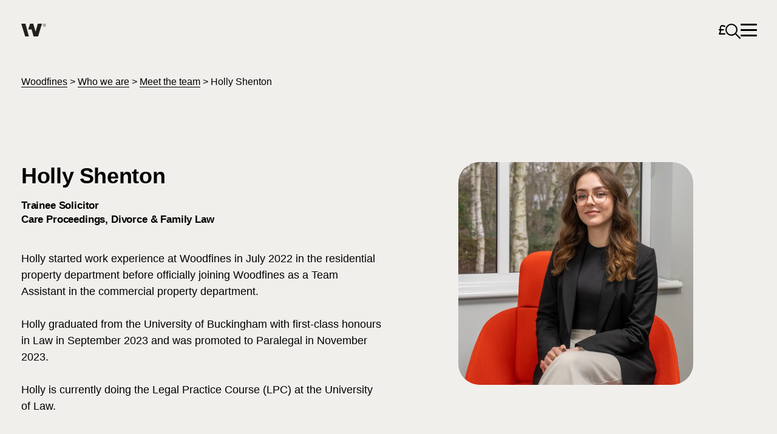

--- FILE ---
content_type: text/html; charset=UTF-8
request_url: https://www.woodfines.co.uk/who-we-are/meet-the-team/holly-shenton/
body_size: 20003
content:
<!doctype html>
<html lang="en-GB">
<head>

            <script defer src="[data-uri]"></script>
    
        <!-- Google Tag Manager -->
        <script defer src="[data-uri]"></script>
        <!-- End Google Tag Manager -->
     
	<meta charset="UTF-8">
<script>
var gform;gform||(document.addEventListener("gform_main_scripts_loaded",function(){gform.scriptsLoaded=!0}),document.addEventListener("gform/theme/scripts_loaded",function(){gform.themeScriptsLoaded=!0}),window.addEventListener("DOMContentLoaded",function(){gform.domLoaded=!0}),gform={domLoaded:!1,scriptsLoaded:!1,themeScriptsLoaded:!1,isFormEditor:()=>"function"==typeof InitializeEditor,callIfLoaded:function(o){return!(!gform.domLoaded||!gform.scriptsLoaded||!gform.themeScriptsLoaded&&!gform.isFormEditor()||(gform.isFormEditor()&&console.warn("The use of gform.initializeOnLoaded() is deprecated in the form editor context and will be removed in Gravity Forms 3.1."),o(),0))},initializeOnLoaded:function(o){gform.callIfLoaded(o)||(document.addEventListener("gform_main_scripts_loaded",()=>{gform.scriptsLoaded=!0,gform.callIfLoaded(o)}),document.addEventListener("gform/theme/scripts_loaded",()=>{gform.themeScriptsLoaded=!0,gform.callIfLoaded(o)}),window.addEventListener("DOMContentLoaded",()=>{gform.domLoaded=!0,gform.callIfLoaded(o)}))},hooks:{action:{},filter:{}},addAction:function(o,r,e,t){gform.addHook("action",o,r,e,t)},addFilter:function(o,r,e,t){gform.addHook("filter",o,r,e,t)},doAction:function(o){gform.doHook("action",o,arguments)},applyFilters:function(o){return gform.doHook("filter",o,arguments)},removeAction:function(o,r){gform.removeHook("action",o,r)},removeFilter:function(o,r,e){gform.removeHook("filter",o,r,e)},addHook:function(o,r,e,t,n){null==gform.hooks[o][r]&&(gform.hooks[o][r]=[]);var d=gform.hooks[o][r];null==n&&(n=r+"_"+d.length),gform.hooks[o][r].push({tag:n,callable:e,priority:t=null==t?10:t})},doHook:function(r,o,e){var t;if(e=Array.prototype.slice.call(e,1),null!=gform.hooks[r][o]&&((o=gform.hooks[r][o]).sort(function(o,r){return o.priority-r.priority}),o.forEach(function(o){"function"!=typeof(t=o.callable)&&(t=window[t]),"action"==r?t.apply(null,e):e[0]=t.apply(null,e)})),"filter"==r)return e[0]},removeHook:function(o,r,t,n){var e;null!=gform.hooks[o][r]&&(e=(e=gform.hooks[o][r]).filter(function(o,r,e){return!!(null!=n&&n!=o.tag||null!=t&&t!=o.priority)}),gform.hooks[o][r]=e)}});
</script>

	<meta name="viewport" content="width=device-width, initial-scale=1">
	<link rel="profile" href="https://gmpg.org/xfn/11">
    <link rel="preconnect" href="https://use.typekit.net">
    <link rel="preconnect" href="https://p.typekit.net">
    <link rel="preconnect" href="https://ajax.googleapis.com">
    
	<meta name='robots' content='index, follow, max-image-preview:large, max-snippet:-1, max-video-preview:-1' />
	<style>img:is([sizes="auto" i], [sizes^="auto," i]) { contain-intrinsic-size: 3000px 1500px }</style>
	<script defer id="cookieyes" type="text/javascript" src="https://cdn-cookieyes.com/client_data/2f4721b8bc815b3fbd6284b9/script.js"></script>
	<!-- This site is optimized with the Yoast SEO plugin v26.4 - https://yoast.com/wordpress/plugins/seo/ -->
	<title>Holly Shenton - Woodfines</title>
	<meta name="description" content="Holly started work experience at Woodfines in July 2022 in the residential property department before officially joining Woodfines as a Team Assistant in the commercial property department.  Holly graduated from the University of Buckingham with first-class honours in Law in September 2023 and was promoted to Paralegal in November 2023.  Holly is currently doing the Legal Practice Course (LPC) at the University of Law." />
	<link rel="canonical" href="https://www.woodfines.co.uk/who-we-are/meet-the-team/holly-shenton/" />
	<meta property="og:locale" content="en_GB" />
	<meta property="og:type" content="article" />
	<meta property="og:title" content="Holly Shenton - Woodfines" />
	<meta property="og:description" content="Holly started work experience at Woodfines in July 2022 in the residential property department before officially joining Woodfines as a Team Assistant in the commercial property department.  Holly graduated from the University of Buckingham with first-class honours in Law in September 2023 and was promoted to Paralegal in November 2023.  Holly is currently doing the Legal Practice Course (LPC) at the University of Law." />
	<meta property="og:url" content="https://www.woodfines.co.uk/who-we-are/meet-the-team/holly-shenton/" />
	<meta property="og:site_name" content="Woodfines" />
	<meta property="article:publisher" content="https://www.facebook.com/woodfines/" />
	<meta property="article:modified_time" content="2025-11-03T12:15:59+00:00" />
	<meta property="og:image" content="https://kamino.fra1.cdn.digitaloceanspaces.com/woodfines/app/uploads/2023/10/DSC09040-scaled-e1739183386433.webp" />
	<meta property="og:image:width" content="2000" />
	<meta property="og:image:height" content="1897" />
	<meta property="og:image:type" content="image/jpeg" />
	<meta name="twitter:card" content="summary_large_image" />
	<meta name="twitter:site" content="@woodfines" />
	<script type="application/ld+json" class="yoast-schema-graph">{"@context":"https://schema.org","@graph":[{"@type":"WebPage","@id":"https://www.woodfines.co.uk/who-we-are/meet-the-team/holly-shenton/","url":"https://www.woodfines.co.uk/who-we-are/meet-the-team/holly-shenton/","name":"Holly Shenton - Woodfines","isPartOf":{"@id":"https://www.woodfines.co.uk/#website"},"primaryImageOfPage":{"@id":"https://www.woodfines.co.uk/who-we-are/meet-the-team/holly-shenton/#primaryimage"},"image":{"@id":"https://www.woodfines.co.uk/who-we-are/meet-the-team/holly-shenton/#primaryimage"},"thumbnailUrl":"https://kamino.fra1.cdn.digitaloceanspaces.com/woodfines/app/uploads/2023/10/DSC09040-scaled-e1739183386433.webp","datePublished":"2023-10-18T14:45:58+00:00","dateModified":"2025-11-03T12:15:59+00:00","description":"Holly started work experience at Woodfines in July 2022 in the residential property department before officially joining Woodfines as a Team Assistant in the commercial property department. Holly graduated from the University of Buckingham with first-class honours in Law in September 2023 and was promoted to Paralegal in November 2023. Holly is currently doing the Legal Practice Course (LPC) at the University of Law.","breadcrumb":{"@id":"https://www.woodfines.co.uk/who-we-are/meet-the-team/holly-shenton/#breadcrumb"},"inLanguage":"en-GB","potentialAction":[{"@type":"ReadAction","target":["https://www.woodfines.co.uk/who-we-are/meet-the-team/holly-shenton/"]}]},{"@type":"ImageObject","inLanguage":"en-GB","@id":"https://www.woodfines.co.uk/who-we-are/meet-the-team/holly-shenton/#primaryimage","url":"https://kamino.fra1.cdn.digitaloceanspaces.com/woodfines/app/uploads/2023/10/DSC09040-scaled-e1739183386433.webp","contentUrl":"https://kamino.fra1.cdn.digitaloceanspaces.com/woodfines/app/uploads/2023/10/DSC09040-scaled-e1739183386433.webp","width":2000,"height":1897},{"@type":"BreadcrumbList","@id":"https://www.woodfines.co.uk/who-we-are/meet-the-team/holly-shenton/#breadcrumb","itemListElement":[{"@type":"ListItem","position":1,"name":"Home","item":"https://www.woodfines.co.uk/"},{"@type":"ListItem","position":2,"name":"Holly Shenton"}]},{"@type":"WebSite","@id":"https://www.woodfines.co.uk/#website","url":"https://www.woodfines.co.uk/","name":"Woodfines","description":"","publisher":{"@id":"https://www.woodfines.co.uk/#organization"},"potentialAction":[{"@type":"SearchAction","target":{"@type":"EntryPoint","urlTemplate":"https://www.woodfines.co.uk/?s={search_term_string}"},"query-input":{"@type":"PropertyValueSpecification","valueRequired":true,"valueName":"search_term_string"}}],"inLanguage":"en-GB"},{"@type":"Organization","@id":"https://www.woodfines.co.uk/#organization","name":"Woodfines","url":"https://www.woodfines.co.uk/","logo":{"@type":"ImageObject","inLanguage":"en-GB","@id":"https://www.woodfines.co.uk/#/schema/logo/image/","url":"https://kamino.fra1.cdn.digitaloceanspaces.com/woodfines/app/uploads/2023/09/Woodfines-Logo.svg","contentUrl":"https://kamino.fra1.cdn.digitaloceanspaces.com/woodfines/app/uploads/2023/09/Woodfines-Logo.svg","width":169,"height":26,"caption":"Woodfines"},"image":{"@id":"https://www.woodfines.co.uk/#/schema/logo/image/"},"sameAs":["https://www.facebook.com/woodfines/","https://x.com/woodfines","https://www.linkedin.com/company/woodfines-llp_3/"]}]}</script>
	<!-- / Yoast SEO plugin. -->


<link rel='dns-prefetch' href='//cdnjs.cloudflare.com' />
<link rel='stylesheet' id='slick-css-css' href='https://cdnjs.cloudflare.com/ajax/libs/slick-carousel/1.8.1/slick.min.css?ver=6.8.3' media='all' />
<link rel='stylesheet' id='slick-theme-css-css' href='https://cdnjs.cloudflare.com/ajax/libs/slick-carousel/1.8.1/slick-theme.min.css?ver=6.8.3' media='all' />
<link rel='stylesheet' id='fontawesome-css-css' href='https://cdnjs.cloudflare.com/ajax/libs/font-awesome/6.4.2/css/all.min.css?ver=6.8.3' media='all' />
<link rel='stylesheet' id='wp-block-library-css' href='https://www.woodfines.co.uk/wp/wp-includes/css/dist/block-library/style.min.css?ver=6.8.3' media='all' />
<style id='classic-theme-styles-inline-css'>
/*! This file is auto-generated */
.wp-block-button__link{color:#fff;background-color:#32373c;border-radius:9999px;box-shadow:none;text-decoration:none;padding:calc(.667em + 2px) calc(1.333em + 2px);font-size:1.125em}.wp-block-file__button{background:#32373c;color:#fff;text-decoration:none}
</style>
<style id='safe-svg-svg-icon-style-inline-css'>
.safe-svg-cover{text-align:center}.safe-svg-cover .safe-svg-inside{display:inline-block;max-width:100%}.safe-svg-cover svg{fill:currentColor;height:100%;max-height:100%;max-width:100%;width:100%}

</style>
<style id='global-styles-inline-css'>
:root{--wp--preset--aspect-ratio--square: 1;--wp--preset--aspect-ratio--4-3: 4/3;--wp--preset--aspect-ratio--3-4: 3/4;--wp--preset--aspect-ratio--3-2: 3/2;--wp--preset--aspect-ratio--2-3: 2/3;--wp--preset--aspect-ratio--16-9: 16/9;--wp--preset--aspect-ratio--9-16: 9/16;--wp--preset--color--black: #000000;--wp--preset--color--cyan-bluish-gray: #abb8c3;--wp--preset--color--white: #ffffff;--wp--preset--color--pale-pink: #f78da7;--wp--preset--color--vivid-red: #cf2e2e;--wp--preset--color--luminous-vivid-orange: #ff6900;--wp--preset--color--luminous-vivid-amber: #fcb900;--wp--preset--color--light-green-cyan: #7bdcb5;--wp--preset--color--vivid-green-cyan: #00d084;--wp--preset--color--pale-cyan-blue: #8ed1fc;--wp--preset--color--vivid-cyan-blue: #0693e3;--wp--preset--color--vivid-purple: #9b51e0;--wp--preset--gradient--vivid-cyan-blue-to-vivid-purple: linear-gradient(135deg,rgba(6,147,227,1) 0%,rgb(155,81,224) 100%);--wp--preset--gradient--light-green-cyan-to-vivid-green-cyan: linear-gradient(135deg,rgb(122,220,180) 0%,rgb(0,208,130) 100%);--wp--preset--gradient--luminous-vivid-amber-to-luminous-vivid-orange: linear-gradient(135deg,rgba(252,185,0,1) 0%,rgba(255,105,0,1) 100%);--wp--preset--gradient--luminous-vivid-orange-to-vivid-red: linear-gradient(135deg,rgba(255,105,0,1) 0%,rgb(207,46,46) 100%);--wp--preset--gradient--very-light-gray-to-cyan-bluish-gray: linear-gradient(135deg,rgb(238,238,238) 0%,rgb(169,184,195) 100%);--wp--preset--gradient--cool-to-warm-spectrum: linear-gradient(135deg,rgb(74,234,220) 0%,rgb(151,120,209) 20%,rgb(207,42,186) 40%,rgb(238,44,130) 60%,rgb(251,105,98) 80%,rgb(254,248,76) 100%);--wp--preset--gradient--blush-light-purple: linear-gradient(135deg,rgb(255,206,236) 0%,rgb(152,150,240) 100%);--wp--preset--gradient--blush-bordeaux: linear-gradient(135deg,rgb(254,205,165) 0%,rgb(254,45,45) 50%,rgb(107,0,62) 100%);--wp--preset--gradient--luminous-dusk: linear-gradient(135deg,rgb(255,203,112) 0%,rgb(199,81,192) 50%,rgb(65,88,208) 100%);--wp--preset--gradient--pale-ocean: linear-gradient(135deg,rgb(255,245,203) 0%,rgb(182,227,212) 50%,rgb(51,167,181) 100%);--wp--preset--gradient--electric-grass: linear-gradient(135deg,rgb(202,248,128) 0%,rgb(113,206,126) 100%);--wp--preset--gradient--midnight: linear-gradient(135deg,rgb(2,3,129) 0%,rgb(40,116,252) 100%);--wp--preset--font-size--small: 13px;--wp--preset--font-size--medium: 20px;--wp--preset--font-size--large: 36px;--wp--preset--font-size--x-large: 42px;--wp--preset--spacing--20: 0.44rem;--wp--preset--spacing--30: 0.67rem;--wp--preset--spacing--40: 1rem;--wp--preset--spacing--50: 1.5rem;--wp--preset--spacing--60: 2.25rem;--wp--preset--spacing--70: 3.38rem;--wp--preset--spacing--80: 5.06rem;--wp--preset--shadow--natural: 6px 6px 9px rgba(0, 0, 0, 0.2);--wp--preset--shadow--deep: 12px 12px 50px rgba(0, 0, 0, 0.4);--wp--preset--shadow--sharp: 6px 6px 0px rgba(0, 0, 0, 0.2);--wp--preset--shadow--outlined: 6px 6px 0px -3px rgba(255, 255, 255, 1), 6px 6px rgba(0, 0, 0, 1);--wp--preset--shadow--crisp: 6px 6px 0px rgba(0, 0, 0, 1);}:where(.is-layout-flex){gap: 0.5em;}:where(.is-layout-grid){gap: 0.5em;}body .is-layout-flex{display: flex;}.is-layout-flex{flex-wrap: wrap;align-items: center;}.is-layout-flex > :is(*, div){margin: 0;}body .is-layout-grid{display: grid;}.is-layout-grid > :is(*, div){margin: 0;}:where(.wp-block-columns.is-layout-flex){gap: 2em;}:where(.wp-block-columns.is-layout-grid){gap: 2em;}:where(.wp-block-post-template.is-layout-flex){gap: 1.25em;}:where(.wp-block-post-template.is-layout-grid){gap: 1.25em;}.has-black-color{color: var(--wp--preset--color--black) !important;}.has-cyan-bluish-gray-color{color: var(--wp--preset--color--cyan-bluish-gray) !important;}.has-white-color{color: var(--wp--preset--color--white) !important;}.has-pale-pink-color{color: var(--wp--preset--color--pale-pink) !important;}.has-vivid-red-color{color: var(--wp--preset--color--vivid-red) !important;}.has-luminous-vivid-orange-color{color: var(--wp--preset--color--luminous-vivid-orange) !important;}.has-luminous-vivid-amber-color{color: var(--wp--preset--color--luminous-vivid-amber) !important;}.has-light-green-cyan-color{color: var(--wp--preset--color--light-green-cyan) !important;}.has-vivid-green-cyan-color{color: var(--wp--preset--color--vivid-green-cyan) !important;}.has-pale-cyan-blue-color{color: var(--wp--preset--color--pale-cyan-blue) !important;}.has-vivid-cyan-blue-color{color: var(--wp--preset--color--vivid-cyan-blue) !important;}.has-vivid-purple-color{color: var(--wp--preset--color--vivid-purple) !important;}.has-black-background-color{background-color: var(--wp--preset--color--black) !important;}.has-cyan-bluish-gray-background-color{background-color: var(--wp--preset--color--cyan-bluish-gray) !important;}.has-white-background-color{background-color: var(--wp--preset--color--white) !important;}.has-pale-pink-background-color{background-color: var(--wp--preset--color--pale-pink) !important;}.has-vivid-red-background-color{background-color: var(--wp--preset--color--vivid-red) !important;}.has-luminous-vivid-orange-background-color{background-color: var(--wp--preset--color--luminous-vivid-orange) !important;}.has-luminous-vivid-amber-background-color{background-color: var(--wp--preset--color--luminous-vivid-amber) !important;}.has-light-green-cyan-background-color{background-color: var(--wp--preset--color--light-green-cyan) !important;}.has-vivid-green-cyan-background-color{background-color: var(--wp--preset--color--vivid-green-cyan) !important;}.has-pale-cyan-blue-background-color{background-color: var(--wp--preset--color--pale-cyan-blue) !important;}.has-vivid-cyan-blue-background-color{background-color: var(--wp--preset--color--vivid-cyan-blue) !important;}.has-vivid-purple-background-color{background-color: var(--wp--preset--color--vivid-purple) !important;}.has-black-border-color{border-color: var(--wp--preset--color--black) !important;}.has-cyan-bluish-gray-border-color{border-color: var(--wp--preset--color--cyan-bluish-gray) !important;}.has-white-border-color{border-color: var(--wp--preset--color--white) !important;}.has-pale-pink-border-color{border-color: var(--wp--preset--color--pale-pink) !important;}.has-vivid-red-border-color{border-color: var(--wp--preset--color--vivid-red) !important;}.has-luminous-vivid-orange-border-color{border-color: var(--wp--preset--color--luminous-vivid-orange) !important;}.has-luminous-vivid-amber-border-color{border-color: var(--wp--preset--color--luminous-vivid-amber) !important;}.has-light-green-cyan-border-color{border-color: var(--wp--preset--color--light-green-cyan) !important;}.has-vivid-green-cyan-border-color{border-color: var(--wp--preset--color--vivid-green-cyan) !important;}.has-pale-cyan-blue-border-color{border-color: var(--wp--preset--color--pale-cyan-blue) !important;}.has-vivid-cyan-blue-border-color{border-color: var(--wp--preset--color--vivid-cyan-blue) !important;}.has-vivid-purple-border-color{border-color: var(--wp--preset--color--vivid-purple) !important;}.has-vivid-cyan-blue-to-vivid-purple-gradient-background{background: var(--wp--preset--gradient--vivid-cyan-blue-to-vivid-purple) !important;}.has-light-green-cyan-to-vivid-green-cyan-gradient-background{background: var(--wp--preset--gradient--light-green-cyan-to-vivid-green-cyan) !important;}.has-luminous-vivid-amber-to-luminous-vivid-orange-gradient-background{background: var(--wp--preset--gradient--luminous-vivid-amber-to-luminous-vivid-orange) !important;}.has-luminous-vivid-orange-to-vivid-red-gradient-background{background: var(--wp--preset--gradient--luminous-vivid-orange-to-vivid-red) !important;}.has-very-light-gray-to-cyan-bluish-gray-gradient-background{background: var(--wp--preset--gradient--very-light-gray-to-cyan-bluish-gray) !important;}.has-cool-to-warm-spectrum-gradient-background{background: var(--wp--preset--gradient--cool-to-warm-spectrum) !important;}.has-blush-light-purple-gradient-background{background: var(--wp--preset--gradient--blush-light-purple) !important;}.has-blush-bordeaux-gradient-background{background: var(--wp--preset--gradient--blush-bordeaux) !important;}.has-luminous-dusk-gradient-background{background: var(--wp--preset--gradient--luminous-dusk) !important;}.has-pale-ocean-gradient-background{background: var(--wp--preset--gradient--pale-ocean) !important;}.has-electric-grass-gradient-background{background: var(--wp--preset--gradient--electric-grass) !important;}.has-midnight-gradient-background{background: var(--wp--preset--gradient--midnight) !important;}.has-small-font-size{font-size: var(--wp--preset--font-size--small) !important;}.has-medium-font-size{font-size: var(--wp--preset--font-size--medium) !important;}.has-large-font-size{font-size: var(--wp--preset--font-size--large) !important;}.has-x-large-font-size{font-size: var(--wp--preset--font-size--x-large) !important;}
:where(.wp-block-post-template.is-layout-flex){gap: 1.25em;}:where(.wp-block-post-template.is-layout-grid){gap: 1.25em;}
:where(.wp-block-columns.is-layout-flex){gap: 2em;}:where(.wp-block-columns.is-layout-grid){gap: 2em;}
:root :where(.wp-block-pullquote){font-size: 1.5em;line-height: 1.6;}
</style>
<link rel='stylesheet' id='interdirect-style-css' href='https://www.woodfines.co.uk/app/themes/woodfines/style.min.css?ver=1.0.0' media='all' />
<script src="https://www.woodfines.co.uk/wp/wp-includes/js/jquery/jquery.min.js?ver=3.7.1" id="jquery-core-js"></script>
<script defer src="https://www.woodfines.co.uk/wp/wp-includes/js/jquery/jquery-migrate.min.js?ver=3.4.1" id="jquery-migrate-js"></script>
<script defer src="https://cdnjs.cloudflare.com/ajax/libs/slick-carousel/1.8.1/slick.min.js?ver=6.8.3" id="slick-js"></script>
<script defer src="https://www.woodfines.co.uk/app/cache/autoptimize/js/autoptimize_single_e3262eb28ef296ae3e64fe95bc7685cb.js?ver=6.8.3" id="cookie-js"></script>
<script defer id="client-js-extra" src="[data-uri]"></script>
<script defer src="https://www.woodfines.co.uk/app/cache/autoptimize/js/autoptimize_single_a321064db75bf538477f7334d9979180.js?p=20240103&amp;ver=6.8.3" id="client-js"></script>
<script defer src="https://cdnjs.cloudflare.com/ajax/libs/font-awesome/6.4.2/js/all.min.js?ver=6.8.3" id="fontawesome-js"></script>
<script defer src="https://www.woodfines.co.uk/app/themes/woodfines/js/plugins/slick-lightbox.min.js?ver=6.8.3" id="slicklightbox-js"></script>
<script defer src="https://www.woodfines.co.uk/app/cache/autoptimize/js/autoptimize_single_74738ba38c923e273d6bade2f1ac4962.js?ver=6.8.3" id="woodfinesjs-js"></script>
<script defer data-domain='woodfines.co.uk' data-api='https://www.woodfines.co.uk/wp-json/cdb9df/v1/b11d/df82a554' data-cfasync='false' src="https://www.woodfines.co.uk/app/cache/autoptimize/js/autoptimize_single_0543ade21a52a2cdcd24441d2f6d8635.js?ver=1768745885" id="plausible"></script>
<script id="plausible-analytics-js-after">
window.plausible = window.plausible || function() { (window.plausible.q = window.plausible.q || []).push(arguments) }
</script>
<link rel='shortlink' href='https://www.woodfines.co.uk/?p=1676' />
<meta name='plausible-analytics-version' content='2.3.1' />
<link rel="icon" href="https://kamino.fra1.cdn.digitaloceanspaces.com/woodfines/app/uploads/2023/11/cropped-Woodfines-favicon-32x32.webp" sizes="32x32" />
<link rel="icon" href="https://kamino.fra1.cdn.digitaloceanspaces.com/woodfines/app/uploads/2023/11/cropped-Woodfines-favicon-192x192.webp" sizes="192x192" />
<link rel="apple-touch-icon" href="https://kamino.fra1.cdn.digitaloceanspaces.com/woodfines/app/uploads/2023/11/cropped-Woodfines-favicon-180x180.webp" />
<meta name="msapplication-TileImage" content="https://kamino.fra1.cdn.digitaloceanspaces.com/woodfines/app/uploads/2023/11/cropped-Woodfines-favicon-270x270.webp" />

    
</head>

<body class="wp-singular team-template-default single single-team postid-1676 wp-theme-woodfines no-sidebar">


<style>
  #modal-overlay {
    display: none;
    position: fixed;
    top: 0;
    left: 0;
    width: 100%;
    height: 100%;
    background: rgba(0, 0, 0, 0.7);
    z-index: 9999;
  }

  #modal-container {
    position: absolute;
    top: 50%;
    left: 50%;
    transform: translate(-50%, -50%);
    width: 80%;
    max-width: 600px;
    background: #ffffff;
    padding: 30px;
    box-shadow: 0px 0px 15px rgba(0, 0, 0, 0.3);
    border-radius: 10px;
    z-index: 10000;
    max-height: calc(100vh - 100px);
    overflow: auto;
  }

  #modal-close {
    position: absolute;
    top: -10px;
    right: 10px;
    cursor: pointer;
    font-size: 40px;
    color: #333;
  }

  #gform_confirmation_wrapper_6{
    margin-top:20px;
  }
</style>

<!-- Modal HTML -->
<div id="modal-overlay">
  <div id="modal-container">
    <span id="modal-close">&times;</span>
    <h2 style="margin-top:0px; font-size:25pt;">Thanks for visiting our website.</h2>
    <p>Please help us understand what's important to you by answering the following:</p>
    <!-- Gravity Form Shortcode -->
    <script defer src="[data-uri]"></script>

                <div class='gf_browser_chrome gform_wrapper gravity-theme gform-theme--no-framework' data-form-theme='gravity-theme' data-form-index='0' id='gform_wrapper_6' ><div id='gf_6' class='gform_anchor' tabindex='-1'></div>
                        <div class='gform_heading'>
                            <p class='gform_description'></p>
							<p class='gform_required_legend'></p>
                        </div><form method='post' enctype='multipart/form-data' target='gform_ajax_frame_6' id='gform_6'  action='/who-we-are/meet-the-team/holly-shenton/#gf_6' data-formid='6' novalidate>
                        <div class='gform-body gform_body'><div id='gform_fields_6' class='gform_fields top_label form_sublabel_below description_below validation_below'><fieldset id="field_6_1" class="gfield gfield--type-radio gfield--type-choice gfield--input-type-radio gfield_contains_required field_sublabel_below gfield--no-description field_description_below field_validation_below gfield_visibility_visible"  ><legend class='gfield_label gform-field-label' >What is your preferred method of communication?<span class="gfield_required"><span class="gfield_required gfield_required_asterisk">*</span></span></legend><div class='ginput_container ginput_container_radio'><div class='gfield_radio' id='input_6_1'>
			<div class='gchoice gchoice_6_1_0'>
					<input class='gfield-choice-input' name='input_1' type='radio' value='Post'  id='choice_6_1_0' onchange='gformToggleRadioOther( this )'    />
					<label for='choice_6_1_0' id='label_6_1_0' class='gform-field-label gform-field-label--type-inline'>Post</label>
			</div>
			<div class='gchoice gchoice_6_1_1'>
					<input class='gfield-choice-input' name='input_1' type='radio' value='Email'  id='choice_6_1_1' onchange='gformToggleRadioOther( this )'    />
					<label for='choice_6_1_1' id='label_6_1_1' class='gform-field-label gform-field-label--type-inline'>Email</label>
			</div>
			<div class='gchoice gchoice_6_1_2'>
					<input class='gfield-choice-input' name='input_1' type='radio' value='Phone'  id='choice_6_1_2' onchange='gformToggleRadioOther( this )'    />
					<label for='choice_6_1_2' id='label_6_1_2' class='gform-field-label gform-field-label--type-inline'>Phone</label>
			</div>
			<div class='gchoice gchoice_6_1_3'>
					<input class='gfield-choice-input' name='input_1' type='radio' value='Virtual (Teams, Zoom, Google Meet)'  id='choice_6_1_3' onchange='gformToggleRadioOther( this )'    />
					<label for='choice_6_1_3' id='label_6_1_3' class='gform-field-label gform-field-label--type-inline'>Virtual (Teams, Zoom, Google Meet)</label>
			</div>
			<div class='gchoice gchoice_6_1_4'>
					<input class='gfield-choice-input' name='input_1' type='radio' value='WhatsApp'  id='choice_6_1_4' onchange='gformToggleRadioOther( this )'    />
					<label for='choice_6_1_4' id='label_6_1_4' class='gform-field-label gform-field-label--type-inline'>WhatsApp</label>
			</div>
			<div class='gchoice gchoice_6_1_5'>
					<input class='gfield-choice-input' name='input_1' type='radio' value='Face-to-face'  id='choice_6_1_5' onchange='gformToggleRadioOther( this )'    />
					<label for='choice_6_1_5' id='label_6_1_5' class='gform-field-label gform-field-label--type-inline'>Face-to-face</label>
			</div>
			<div class='gchoice gchoice_6_1_6'>
					<input class='gfield-choice-input' name='input_1' type='radio' value='A combination'  id='choice_6_1_6' onchange='gformToggleRadioOther( this )'    />
					<label for='choice_6_1_6' id='label_6_1_6' class='gform-field-label gform-field-label--type-inline'>A combination</label>
			</div></div></div></fieldset><fieldset id="field_6_2" class="gfield gfield--type-radio gfield--type-choice gfield--input-type-radio gfield--width-full gfield_contains_required field_sublabel_below gfield--no-description field_description_below field_validation_below gfield_visibility_visible"  ><legend class='gfield_label gform-field-label' >Is the cost of our service a significant factor in your decision to work with us?<span class="gfield_required"><span class="gfield_required gfield_required_asterisk">*</span></span></legend><div class='ginput_container ginput_container_radio'><div class='gfield_radio' id='input_6_2'>
			<div class='gchoice gchoice_6_2_0'>
					<input class='gfield-choice-input' name='input_2' type='radio' value='Yes'  id='choice_6_2_0' onchange='gformToggleRadioOther( this )'    />
					<label for='choice_6_2_0' id='label_6_2_0' class='gform-field-label gform-field-label--type-inline'>Yes</label>
			</div>
			<div class='gchoice gchoice_6_2_1'>
					<input class='gfield-choice-input' name='input_2' type='radio' value='No'  id='choice_6_2_1' onchange='gformToggleRadioOther( this )'    />
					<label for='choice_6_2_1' id='label_6_2_1' class='gform-field-label gform-field-label--type-inline'>No</label>
			</div></div></div></fieldset><fieldset id="field_6_3" class="gfield gfield--type-radio gfield--type-choice gfield--input-type-radio gfield--width-full gfield_contains_required field_sublabel_below gfield--no-description field_description_below field_validation_below gfield_visibility_visible"  ><legend class='gfield_label gform-field-label' >Assuming it is not time-critical, what is your preferred response time to an enquiry?<span class="gfield_required"><span class="gfield_required gfield_required_asterisk">*</span></span></legend><div class='ginput_container ginput_container_radio'><div class='gfield_radio' id='input_6_3'>
			<div class='gchoice gchoice_6_3_0'>
					<input class='gfield-choice-input' name='input_3' type='radio' value='Less than 6 hours'  id='choice_6_3_0' onchange='gformToggleRadioOther( this )'    />
					<label for='choice_6_3_0' id='label_6_3_0' class='gform-field-label gform-field-label--type-inline'>Less than 6 hours</label>
			</div>
			<div class='gchoice gchoice_6_3_1'>
					<input class='gfield-choice-input' name='input_3' type='radio' value='Less than 12 hours'  id='choice_6_3_1' onchange='gformToggleRadioOther( this )'    />
					<label for='choice_6_3_1' id='label_6_3_1' class='gform-field-label gform-field-label--type-inline'>Less than 12 hours</label>
			</div>
			<div class='gchoice gchoice_6_3_2'>
					<input class='gfield-choice-input' name='input_3' type='radio' value='Within 24 hours'  id='choice_6_3_2' onchange='gformToggleRadioOther( this )'    />
					<label for='choice_6_3_2' id='label_6_3_2' class='gform-field-label gform-field-label--type-inline'>Within 24 hours</label>
			</div>
			<div class='gchoice gchoice_6_3_3'>
					<input class='gfield-choice-input' name='input_3' type='radio' value='24 - 48 hours'  id='choice_6_3_3' onchange='gformToggleRadioOther( this )'    />
					<label for='choice_6_3_3' id='label_6_3_3' class='gform-field-label gform-field-label--type-inline'>24 - 48 hours</label>
			</div></div></div></fieldset><div id="field_6_4" class="gfield gfield--type-hidden referrer-source-field gform_hidden field_sublabel_below gfield--no-description field_description_below field_validation_below gfield_visibility_visible"  ><div class='ginput_container ginput_container_text'><input name='input_4' id='input_6_4' type='hidden' class='gform_hidden'  aria-invalid="false" value='Direct' /></div></div></div></div>
        <div class='gform-footer gform_footer top_label'> <input type='submit' id='gform_submit_button_6' class='gform_button button' onclick='gform.submission.handleButtonClick(this);' data-submission-type='submit' value='Submit'  /> <input type='hidden' name='gform_ajax' value='form_id=6&amp;title=&amp;description=1&amp;tabindex=0&amp;theme=gravity-theme&amp;styles=[]&amp;hash=071890c36f56480af46f7c157265a9bd' />
            <input type='hidden' class='gform_hidden' name='gform_submission_method' data-js='gform_submission_method_6' value='iframe' />
            <input type='hidden' class='gform_hidden' name='gform_theme' data-js='gform_theme_6' id='gform_theme_6' value='gravity-theme' />
            <input type='hidden' class='gform_hidden' name='gform_style_settings' data-js='gform_style_settings_6' id='gform_style_settings_6' value='[]' />
            <input type='hidden' class='gform_hidden' name='is_submit_6' value='1' />
            <input type='hidden' class='gform_hidden' name='gform_submit' value='6' />
            
            <input type='hidden' class='gform_hidden' name='gform_unique_id' value='' />
            <input type='hidden' class='gform_hidden' name='state_6' value='[base64]' />
            <input type='hidden' autocomplete='off' class='gform_hidden' name='gform_target_page_number_6' id='gform_target_page_number_6' value='0' />
            <input type='hidden' autocomplete='off' class='gform_hidden' name='gform_source_page_number_6' id='gform_source_page_number_6' value='1' />
            <input type='hidden' name='gform_field_values' value='' />
            
        </div>
                        </form>
                        </div>
		                <iframe style='display:none;width:0px;height:0px;' src='about:blank' name='gform_ajax_frame_6' id='gform_ajax_frame_6' title='This iframe contains the logic required to handle Ajax powered Gravity Forms.'></iframe>
		                <script defer src="[data-uri]"></script>
  </div>
</div>

<!-- Google Tag Manager (noscript) -->
<noscript><iframe src="https://www.googletagmanager.com/ns.html?id=GTM-KZ5S7MHS"
height="0" width="0" style="display:none;visibility:hidden"></iframe></noscript>
<!-- End Google Tag Manager (noscript)-->

<header class="header">
    <div class="header__top">
        <ul class="header__social-icons-desktop social-icons">
                            <li class="social-icons__item">
                    <a class="social-icons__link" target="_blank" rel="noopener noreferrer" href="https://www.facebook.com/woodfines/" title="Facebook"><i class="fa-classic fa-brands fa-facebook-f" aria-hidden="true"></i></a>
                </li>
                            <li class="social-icons__item">
                    <a class="social-icons__link" target="_blank" rel="noopener noreferrer" href="https://www.linkedin.com/company/woodfines-llp_3/" title="Linked In"><i class="fa-classic fa-brands fa-linkedin-in" aria-hidden="true"></i></a>
                </li>
                            <li class="social-icons__item">
                    <a class="social-icons__link" target="_blank" rel="noopener noreferrer" href="https://www.instagram.com/woodfines_solicitors/" title="Instagram"><i class="fa-classic fa-brands fa-square-instagram" aria-hidden="true"></i></a>
                </li>
                                    
        </ul>    

        <form class="header__search" action="/" method="get"> 
            <label class="show-for-sr" for="search" aria-hidden="true">Search</label>
            <input class="header__search-input" type="text" name="s" value="" id="search" placeholder="Help me find what I am looking for&#8230;
">
            <button class="header__search-button button" type="submit"><span class="show-for-sr" aria-hidden="true">Submit</span></button>
            <label aria-label="Online Payment" class="online-payment">
                <a href="#" class="trigger_payment" aria-label="Online Payment" title="Online Payment">
                    Online Payment
                </a>
            </label>
        </form>
    </div>

    <div class="header__bottom">
        <a class="header__logo-link" href="/">
            <img src="https://kamino.fra1.cdn.digitaloceanspaces.com/woodfines/app/uploads/2023/11/Woodfines_Logo_Strap-Transparent.png" class="header__logo-image" alt="Woodfines Logo">            <noscript><img src="https://kamino.fra1.cdn.digitaloceanspaces.com/woodfines/app/uploads/2023/09/woodfines-logo-black-compact.svg" class="header__logo-image header__logo-image--mobile" alt="Woodfines"></noscript><img src='data:image/svg+xml,%3Csvg%20xmlns=%22http://www.w3.org/2000/svg%22%20viewBox=%220%200%20210%20140%22%3E%3C/svg%3E' data-src="https://kamino.fra1.cdn.digitaloceanspaces.com/woodfines/app/uploads/2023/09/woodfines-logo-black-compact.svg" class="lazyload header__logo-image header__logo-image--mobile" alt="Woodfines">        </a>

        <nav class="header__nav" id="primary-menu">
            <div class="header__nav-wrapper">
                <ul class="header__nav-list">			<li id="menu-item-2681" class="header__nav-item  menu-item menu-item-type-post_type menu-item-object-page menu-item-has-children menu-item-2681">
                <a class="header__nav-link header__nav-link--desktop" href="https://www.woodfines.co.uk/who-we-are/">About</a> 
				                <button data-action="subnavigation-trigger" class="header__nav-link header__nav-link--mobile">About</button> 
                <div class="header__subnav">
                    <div class="header__subnav-wrapper">
                        <a href="https://www.woodfines.co.uk/who-we-are/" class="header__subnav-title">About</a>
                        <div class="header__subnav-grid">
                                    <ul class="header__subnav-list">
            <li class='header__subnav-item'><a data-text='' href='https://www.woodfines.co.uk/who-we-are/' class='header__subnav-link dropdown-text childelement'>Who We Are</a></li><li class='header__subnav-item'><a data-text='' href='https://www.woodfines.co.uk/who-we-are/meet-the-team/' class='header__subnav-link dropdown-text childelement'>Our Team</a></li><li class='header__subnav-item'><a data-text='' href='https://www.woodfines.co.uk/fees/' class='header__subnav-link dropdown-text childelement'>Fees</a></li><li class='header__subnav-item'><a data-text='' href='https://www.woodfines.co.uk/our-locations/' class='header__subnav-link dropdown-text childelement'>Our Locations</a></li>        </ul>
                        		                        </div>
                        <button data-action="subnavigation-back" class="header__button button button--secondary">Return</button>
                    </div>
                </div>
							</li>
        			<li id="menu-item-2677" class="header__nav-item  menu-item menu-item-type-post_type menu-item-object-page menu-item-has-children menu-item-2677">
                <a class="header__nav-link header__nav-link--desktop" href="https://www.woodfines.co.uk/services-for-individuals/">Services for Individuals</a> 
				                <button data-action="subnavigation-trigger" class="header__nav-link header__nav-link--mobile">Services for Individuals</button> 
                <div class="header__subnav">
                    <div class="header__subnav-wrapper">
                        <a href="https://www.woodfines.co.uk/services-for-individuals/" class="header__subnav-title">Services for Individuals</a>
                        <div class="header__subnav-grid">
                                    <ul class="header__subnav-list">
            <li class='header__subnav-item'><a data-text='' href='https://www.woodfines.co.uk/service/crime/' class='header__subnav-link dropdown-text childelement'>Crime</a></li><li class='header__subnav-item'><a data-text='' href='https://www.woodfines.co.uk/service/careproceedings/' class='header__subnav-link dropdown-text childelement'>Care Proceedings</a></li><li class='header__subnav-item'><a data-text='' href='https://www.woodfines.co.uk/service/personal-dispute-solicitors/' class='header__subnav-link dropdown-text childelement'>Personal Dispute Resolution Solicitors</a></li><li class='header__subnav-item'><a data-text='' href='https://www.woodfines.co.uk/service/divorce/' class='header__subnav-link dropdown-text childelement'>Divorce Solicitors</a></li><li class='header__subnav-item'><a data-text='' href='https://www.woodfines.co.uk/service/employment-individual/' class='header__subnav-link dropdown-text childelement'>Employment Law (Individuals)</a></li><li class='header__subnav-item'><a data-text='' href='https://www.woodfines.co.uk/service/residentialconveyancing/' class='header__subnav-link dropdown-text childelement'>Residential Conveyancing</a></li><li class='header__subnav-item'><a data-text='' href='https://www.woodfines.co.uk/service/wills-probate-lifetimeplanning/' class='header__subnav-link dropdown-text childelement'>Wills, Probate and Lifetime Planning</a></li>        </ul>
                        		                        </div>
                        <button data-action="subnavigation-back" class="header__button button button--secondary">Return</button>
                    </div>
                </div>
							</li>
        			<li id="menu-item-2678" class="header__nav-item  menu-item menu-item-type-post_type menu-item-object-page menu-item-has-children menu-item-2678">
                <a class="header__nav-link header__nav-link--desktop" href="https://www.woodfines.co.uk/services-for-business/">Services for Business</a> 
				                <button data-action="subnavigation-trigger" class="header__nav-link header__nav-link--mobile">Services for Business</button> 
                <div class="header__subnav">
                    <div class="header__subnav-wrapper">
                        <a href="https://www.woodfines.co.uk/services-for-business/" class="header__subnav-title">Services for Business</a>
                        <div class="header__subnav-grid">
                                    <ul class="header__subnav-list">
            <li class='header__subnav-item'><a data-text='' href='https://www.woodfines.co.uk/service/agriculture/' class='header__subnav-link dropdown-text childelement'>Agriculture</a></li><li class='header__subnav-item'><a data-text='' href='https://www.woodfines.co.uk/service/commercialproperty/' class='header__subnav-link dropdown-text childelement'>Commercial Property</a></li><li class='header__subnav-item'><a data-text='' href='https://www.woodfines.co.uk/service/corporate-commercial-solicitors/' class='header__subnav-link dropdown-text childelement'>Corporate Commercial Solicitors</a></li><li class='header__subnav-item'><a data-text='' href='https://www.woodfines.co.uk/service/business-dispute-solicitors/' class='header__subnav-link dropdown-text childelement'>Business Dispute Resolution Solicitors</a></li><li class='header__subnav-item'><a data-text='' href='https://www.woodfines.co.uk/service/employmentlaw-business/' class='header__subnav-link dropdown-text childelement'>Employment Law (Business)</a></li><li class='header__subnav-item'><a data-text='' href='https://www.woodfines.co.uk/service/employment-support-service/' class='header__subnav-link dropdown-text childelement'>Employment Support Service</a></li><li class='header__subnav-item'><a data-text='' href='https://www.woodfines.co.uk/service/regulatory-law/' class='header__subnav-link dropdown-text childelement'>Regulatory Law</a></li><li class='header__subnav-item'><a data-text='' href='https://www.woodfines.co.uk/service/transport/' class='header__subnav-link dropdown-text childelement'>Transport & Logistics</a></li>        </ul>
                        		                        </div>
                        <button data-action="subnavigation-back" class="header__button button button--secondary">Return</button>
                    </div>
                </div>
							</li>
        			<li id="menu-item-2679" class="header__nav-item  menu-item menu-item-type-post_type menu-item-object-page menu-item-has-children menu-item-2679">
                <a class="header__nav-link header__nav-link--desktop" href="https://www.woodfines.co.uk/joinus/">Join us</a> 
				                <button data-action="subnavigation-trigger" class="header__nav-link header__nav-link--mobile">Join us</button> 
                <div class="header__subnav">
                    <div class="header__subnav-wrapper">
                        <a href="https://www.woodfines.co.uk/joinus/" class="header__subnav-title">Join us</a>
                        <div class="header__subnav-grid">
                                    <ul class="header__subnav-list">
            <li class='header__subnav-item'><a data-text='' href='https://www.woodfines.co.uk/joinus/' class='header__subnav-link dropdown-text childelement'>Life at Woodfines</a></li><li class='header__subnav-item'><a data-text='' href='https://www.woodfines.co.uk/joinus/job-search/' class='header__subnav-link dropdown-text childelement'>Job Search & Register</a></li><li class='header__subnav-item'><a data-text='' href='https://www.woodfines.co.uk/resource-centre/training-contracts/' class='header__subnav-link dropdown-text childelement'>Training Contracts</a></li>        </ul>
                        		                        </div>
                        <button data-action="subnavigation-back" class="header__button button button--secondary">Return</button>
                    </div>
                </div>
							</li>
        			<li id="menu-item-2692" class="header__nav-item  menu-item menu-item-type-post_type menu-item-object-page  menu-item-2692">
                <a class="header__nav-link header__nav-link--desktop" href="https://www.woodfines.co.uk/resource-centre/">News &#038; Events</a> 
				                    <a class="header__nav-link header__nav-link--mobile" href="https://www.woodfines.co.uk/resource-centre/">News &#038; Events</a> 
                			</li>
        </ul>                
                                                            <a class="header__button button   " href="/contact-us/" >Contact</a>
                                                </div>

            <ul class="header__social-icons-mobile social-icons">
                                    <li class="social-icons__item">
                        <a class="social-icons__link" target="_blank" rel="noopener noreferrer" href="https://www.facebook.com/woodfines/" title="Facebook"><i class="fa-classic fa-brands fa-facebook-f" aria-hidden="true"></i></a>
                    </li>
                                    <li class="social-icons__item">
                        <a class="social-icons__link" target="_blank" rel="noopener noreferrer" href="https://www.linkedin.com/company/woodfines-llp_3/" title="Linked In"><i class="fa-classic fa-brands fa-linkedin-in" aria-hidden="true"></i></a>
                    </li>
                                    <li class="social-icons__item">
                        <a class="social-icons__link" target="_blank" rel="noopener noreferrer" href="https://www.instagram.com/woodfines_solicitors/" title="Instagram"><i class="fa-classic fa-brands fa-square-instagram" aria-hidden="true"></i></a>
                    </li>
                                        
            </ul>               
        </nav>

        <div class="header__nav header__nav--search" id="search-popup">
            <form action="/" method="get">
                <p><strong>Help me find what I am looking for&#8230;</strong></p>
                    <label class="show-for-sr" for="search" aria-hidden="true">Search</label>
                    <input class="header__search-input" type="text" name="s" value="" id="search" placeholder="Search">
                    <button class="header__search-button button" type="submit">
                        <span class="header__search-button-text">Search</span>
                    </button>            
                <p><strong>Unable to find what you were looking for?</strong></p>
<p>Why not speak to a member of our team to help point you in the right direction.</p>
            </form>

                            <a class="header__button header__button--search-contact button button--secondary" href="/contact-us/" target="" >
                    Contact Us                </a>    
                    </div>

        <div class="header__menu-buttons">
            <label  aria-label="Online Payment"><a href="#" class="trigger_payment" aria-label="Online Payment" title="Online Payment"><svg xmlns="http://www.w3.org/2000/svg" height="1em" viewBox="0 0 320 512"><!--! Font Awesome Free 6.4.2 by @fontawesome - https://fontawesome.com License - https://fontawesome.com/license (Commercial License) Copyright 2023 Fonticons, Inc. --><path d="M112 160.4c0-35.5 28.8-64.4 64.4-64.4c6.9 0 13.8 1.1 20.4 3.3l81.2 27.1c16.8 5.6 34.9-3.5 40.5-20.2s-3.5-34.9-20.2-40.5L217 38.6c-13.1-4.4-26.8-6.6-40.6-6.6C105.5 32 48 89.5 48 160.4V224H32c-17.7 0-32 14.3-32 32s14.3 32 32 32H48v44.5c0 17.4-4.7 34.5-13.7 49.4L4.6 431.5c-5.9 9.9-6.1 22.2-.4 32.2S20.5 480 32 480H288c17.7 0 32-14.3 32-32s-14.3-32-32-32H88.5l.7-1.1C104.1 390 112 361.5 112 332.5V288H224c17.7 0 32-14.3 32-32s-14.3-32-32-32H112V160.4z"/></svg></a></label>
            <button class="header__menu-button header__menu-button--search" type="button" data-action="search-trigger" aria-controls="search-popup" aria-expanded="false" aria-label="Open the search menu">
                <span class="show-for-sr" aria-hidden="true">Open search form</span>
            </button>
            <button class="header__menu-button hamburger hamburger--slider" type="button" data-element="hamburger" data-action="navigation-trigger" aria-controls="primary-menu" aria-expanded="false" aria-label="Open the main menu">
                <span class="hamburger-box" aria-hidden="true">
                    <span class="hamburger-inner"></span>
                </span>
            </button>
        </div>

                                    <a class="button button--secondary header__contact-button" href="/contact-us/" >Contact</a>
                    </div>    
</header>

<main class="main">
    


<section class="breadcrumbs">
    <div class="grid-container">
        <div class="grid-x grid-margin-x">
            <div class="cell">
                <div class="breadcrumbs__list" typeof="BreadcrumbList" vocab="https://schema.org/">
                    <!-- Breadcrumb NavXT 7.4.1 -->
<span property="itemListElement" typeof="ListItem"><a property="item" typeof="WebPage" title="Go to Woodfines." href="https://www.woodfines.co.uk" class="home" ><span property="name">Woodfines</span></a><meta property="position" content="1"></span> &gt; <span property="itemListElement" typeof="ListItem"><a property="item" typeof="WebPage" title="Go to Who we are." href="https://www.woodfines.co.uk/who-we-are/" class="post post-page" ><span property="name">Who we are</span></a><meta property="position" content="2"></span> &gt; <span property="itemListElement" typeof="ListItem"><a property="item" typeof="WebPage" title="Go to Meet the team." href="https://www.woodfines.co.uk/who-we-are/meet-the-team/" class="team-root post post-team" ><span property="name">Meet the team</span></a><meta property="position" content="3"></span> &gt; <span property="itemListElement" typeof="ListItem"><span property="name" class="post post-team current-item">Holly Shenton</span><meta property="url" content="https://www.woodfines.co.uk/who-we-are/meet-the-team/holly-shenton/"><meta property="position" content="4"></span>                </div>
            </div>
        </div>
    </div>
</section>

<section class="team-member-profile">
    <div class="grid-container">
        <div class="grid-x grid-margin-x">
            <div class="cell medium-7 large-6">
                <h2 class="team-member-profile__title">Holly Shenton</h2>                <h3 class="team-member-profile__sub-title header6">Trainee Solicitor<br>
                    <a class="team-member-profile__service-category-link" href="https://www.woodfines.co.uk/service-category/care-proceedings-2/">Care Proceedings</a> <a class="team-member-profile__service-category-link" href="https://www.woodfines.co.uk/service-category/divorce-family-law/">Divorce &amp; Family Law</a> </h3>
                <div class="team-member-profile__short-description">
                    Holly started work experience at Woodfines in July 2022 in the residential property department before officially joining Woodfines as a Team Assistant in the commercial property department.<br />
<br />
Holly graduated from the University of Buckingham with first-class honours in Law in September 2023 and was promoted to Paralegal in November 2023.<br />
<br />
Holly is currently doing the Legal Practice Course (LPC) at the University of Law.<br />
                </div>
                <div class="team-member-profile__contact-details">
                <a class="team-member-profile__icon team-member-profile__icon--linkedin" target="_blank" rel="noopener" href="https://www.linkedin.com/in/holly-shenton/">Connect with me on LinkedIn</a>                <a class="team-member-profile__icon team-member-profile__icon--phone" href="tel:01908 909210">01908 909210</a>                                <a class="team-member-profile__icon team-member-profile__icon--email" href="mailto:&#104;&#x73;&#x68;&#101;&#x6e;&#x74;o&#x6e;&#x40;w&#111;&#x6f;d&#102;&#x69;n&#101;&#x73;&#46;&#99;&#x6f;&#46;&#117;&#x6b;" title="E-mail">
                    &#x68;&#x73;&#104;&#101;n&#x74;&#x6f;&#x6e;&#64;wo&#x6f;&#x64;&#102;&#105;n&#x65;&#x73;&#x2e;&#99;o&#46;&#x75;&#x6b;                </a>
                                </div>
            </div>
            <div class="cell medium-5 large-4 large-offset-1">
                <img width="640" height="607" src="https://kamino.fra1.cdn.digitaloceanspaces.com/woodfines/app/uploads/2023/10/DSC09040-scaled-e1739183386433-1024x971.webp" class="team-member-profile__image" alt="" decoding="async" fetchpriority="high" srcset="https://kamino.fra1.cdn.digitaloceanspaces.com/woodfines/app/uploads/2023/10/DSC09040-scaled-e1739183386433-1024x971.webp 1024w, https://kamino.fra1.cdn.digitaloceanspaces.com/woodfines/app/uploads/2023/10/DSC09040-scaled-e1739183386433-300x285.webp 300w, https://kamino.fra1.cdn.digitaloceanspaces.com/woodfines/app/uploads/2023/10/DSC09040-scaled-e1739183386433-768x728.webp 768w, https://kamino.fra1.cdn.digitaloceanspaces.com/woodfines/app/uploads/2023/10/DSC09040-scaled-e1739183386433-1536x1457.webp 1536w, https://kamino.fra1.cdn.digitaloceanspaces.com/woodfines/app/uploads/2023/10/DSC09040-scaled-e1739183386433.webp 2000w" sizes="(max-width: 640px) 100vw, 640px" />            </div>
        </div>
        <div class="grid-x grid-margin-x">
            <div class="cell medium-7 large-6">
            <div class="team-member-profile__content">
                    <h3><span style="font-family: arial, helvetica, sans-serif;">More about Holly&#8230;</span></h3>
<p><span style="font-family: arial, helvetica, sans-serif;"><strong>If you weren’t a lawyer or in your current profession, what would you be doing?</strong></span></p>
<p><span style="font-family: arial, helvetica, sans-serif;">I would love to be running an animal rescue to rehabilitate animals.</span></p>
<p><span style="font-family: arial, helvetica, sans-serif;"><strong>Tell us something that not many people would know about you?</strong></span></p>
<p><span style="font-family: arial, helvetica, sans-serif;">One thing that not many people are aware of is my love for drawing.</span></p>
                </div> 
            </div>
        </div>
    </div>
</section><section class="listings">
    <div class="grid-container">
                <div class="grid-x grid-margin-x text-center">
            <div class="cell">
                <h2 class="listings__title header3">Services Holly can help you with...</h2>
            </div>
        </div>
                <div class="grid-x grid-margin-x align-center">
                        <div class="cell medium-6">
                <div class="listings__listing">
                                        <h3 class="listings__listing-title header6"><a class="listings__listing-link" href="https://www.woodfines.co.uk/service/commercial-contracts/">Commercial Contracts</a></h3>
                    <p class="listings__listing-text"><a class="listings__listing-link" href="https://www.woodfines.co.uk/service/commercial-contracts/">Our team actively navigates complex commercial contracts, safeguarding your interests and achieving your commercial objectives.</a></p>
                    <a class="listings__listing-button button" href="https://www.woodfines.co.uk/service/commercial-contracts/">Discover</a>
                </div>
            </div>
                        <div class="cell medium-6">
                <div class="listings__listing">
                                        <h3 class="listings__listing-title header6"><a class="listings__listing-link" href="https://www.woodfines.co.uk/service/commercialproperty/">Commercial Property</a></h3>
                    <p class="listings__listing-text"><a class="listings__listing-link" href="https://www.woodfines.co.uk/service/commercialproperty/">Navigating the intricacies of commercial property law can be challenging and time-consuming. We specialise in turning complex legal jargon into clear, easy-to-understand advice.</a></p>
                    <a class="listings__listing-button button" href="https://www.woodfines.co.uk/service/commercialproperty/">Discover</a>
                </div>
            </div>
                    </div>
    </div>
</section></main>
<footer class="footer">
        <section class="footer__content">
        <div class="grid-container">
            <div class="grid-x grid-margin-x ">
                <div class="cell medium-5 large-5">
                    <a class="footer__logo-link" href="/">
                        <noscript><img src="https://kamino.fra1.cdn.digitaloceanspaces.com/woodfines/app/uploads/2023/09/woodfines-logo-white-full.svg" class="footer__logo-image" alt="Woodfines"></noscript><img src='data:image/svg+xml,%3Csvg%20xmlns=%22http://www.w3.org/2000/svg%22%20viewBox=%220%200%20210%20140%22%3E%3C/svg%3E' data-src="https://kamino.fra1.cdn.digitaloceanspaces.com/woodfines/app/uploads/2023/09/woodfines-logo-white-full.svg" class="lazyload footer__logo-image" alt="Woodfines">                        <noscript><img src="https://kamino.fra1.cdn.digitaloceanspaces.com/woodfines/app/uploads/2023/09/woodfines-logo-white-compact.svg" class="footer__logo-image footer__logo-image--mobile" alt="Woodfines"></noscript><img src='data:image/svg+xml,%3Csvg%20xmlns=%22http://www.w3.org/2000/svg%22%20viewBox=%220%200%20210%20140%22%3E%3C/svg%3E' data-src="https://kamino.fra1.cdn.digitaloceanspaces.com/woodfines/app/uploads/2023/09/woodfines-logo-white-compact.svg" class="lazyload footer__logo-image footer__logo-image--mobile" alt="Woodfines">                    </a>
                    <noscript><img src="https://kamino.fra1.cdn.digitaloceanspaces.com/woodfines/app/uploads/2023/09/illustration-group.svg" class="footer__illustration"></noscript><img src='data:image/svg+xml,%3Csvg%20xmlns=%22http://www.w3.org/2000/svg%22%20viewBox=%220%200%20210%20140%22%3E%3C/svg%3E' data-src="https://kamino.fra1.cdn.digitaloceanspaces.com/woodfines/app/uploads/2023/09/illustration-group.svg" class="lazyload footer__illustration"> 
                    
                </div>
                <div class="cell medium-6 large-6 medium-offset-1 large-offset-1">
                    <ul class="footer__privacy-list">			<li id="menu-item-517" class="footer__privacy-item trigger_payment menu-item menu-item-type-post_type menu-item-object-page  menu-item-517">
                <a class="footer__privacy-link footer__privacy-link--desktop" href="#">Online Payment</a> 
				                    <a class="footer__privacy-link footer__privacy-link--mobile" href="#">Online Payment</a> 
                			</li>
        			<li id="menu-item-106" class="footer__privacy-item  menu-item menu-item-type-post_type menu-item-object-page  menu-item-106">
                <a class="footer__privacy-link footer__privacy-link--desktop" href="https://www.woodfines.co.uk/gdpr-compliancy/">Our Policies (including complaints)</a> 
				                    <a class="footer__privacy-link footer__privacy-link--mobile" href="https://www.woodfines.co.uk/gdpr-compliancy/">Our Policies (including complaints)</a> 
                			</li>
        			<li id="menu-item-107" class="footer__privacy-item  menu-item menu-item-type-post_type menu-item-object-page  menu-item-107">
                <a class="footer__privacy-link footer__privacy-link--desktop" href="https://www.woodfines.co.uk/terms-conditions/">Website Terms &#038; Conditions</a> 
				                    <a class="footer__privacy-link footer__privacy-link--mobile" href="https://www.woodfines.co.uk/terms-conditions/">Website Terms &#038; Conditions</a> 
                			</li>
        </ul>                    <div class="grid-x grid-margin-x">
                        <div class="cell medium-6 large-6">
                                                        <p><strong>Connect with us!</strong></p>
                            <ul class="footer__social-icons social-icons">
                                                                    <li class="social-icons__item">
                                        <a class="social-icons__link" target="_blank" rel="noopener noreferrer" href="https://www.facebook.com/woodfines/" title="Facebook">
                                            <i class="fa-classic fa-brands fa-facebook-f" aria-hidden="true"></i>                                        </a>
                                    </li>
                                                                    <li class="social-icons__item">
                                        <a class="social-icons__link" target="_blank" rel="noopener noreferrer" href="https://www.linkedin.com/company/woodfines-llp_3/" title="Linked In">
                                            <i class="fa-classic fa-brands fa-linkedin-in" aria-hidden="true"></i>                                        </a>
                                    </li>
                                                                    <li class="social-icons__item">
                                        <a class="social-icons__link" target="_blank" rel="noopener noreferrer" href="https://www.instagram.com/woodfines_solicitors/" title="Instagram">
                                            <i class="fa-classic fa-brands fa-square-instagram" aria-hidden="true"></i>                                        </a>
                                    </li>
                                                        
                            </ul>
                                                    </div>
                        <div class="cell medium-6 large-6">
                            <div class="footer__sra"><iframe frameborder="0" src="https://cdn.yoshki.com/iframe/55849r.html"></iframe>

</div>
                        </div>
                    </div>
                    <div class="grid-x grid-margin-x">
                        <div class="cell">
                                                            <div class="footer__partner-logos">
                                                                    <div>
                                        <noscript><img width="150" height="150" src="https://kamino.fra1.cdn.digitaloceanspaces.com/woodfines/app/uploads/2024/02/LS-Accreditation-150x150.webp" class="attachment-thumbnail size-thumbnail" alt="" decoding="async" srcset="https://kamino.fra1.cdn.digitaloceanspaces.com/woodfines/app/uploads/2024/02/LS-Accreditation-150x150.webp 150w, https://kamino.fra1.cdn.digitaloceanspaces.com/woodfines/app/uploads/2024/02/LS-Accreditation-300x300.webp 300w, https://kamino.fra1.cdn.digitaloceanspaces.com/woodfines/app/uploads/2024/02/LS-Accreditation-1024x1024.webp 1024w, https://kamino.fra1.cdn.digitaloceanspaces.com/woodfines/app/uploads/2024/02/LS-Accreditation-768x768.webp 768w, https://kamino.fra1.cdn.digitaloceanspaces.com/woodfines/app/uploads/2024/02/LS-Accreditation-1536x1536.webp 1536w, https://kamino.fra1.cdn.digitaloceanspaces.com/woodfines/app/uploads/2024/02/LS-Accreditation.png 1563w" sizes="(max-width: 150px) 100vw, 150px" /></noscript><img width="150" height="150" src='data:image/svg+xml,%3Csvg%20xmlns=%22http://www.w3.org/2000/svg%22%20viewBox=%220%200%20150%20150%22%3E%3C/svg%3E' data-src="https://kamino.fra1.cdn.digitaloceanspaces.com/woodfines/app/uploads/2024/02/LS-Accreditation-150x150.webp" class="lazyload attachment-thumbnail size-thumbnail" alt="" decoding="async" data-srcset="https://kamino.fra1.cdn.digitaloceanspaces.com/woodfines/app/uploads/2024/02/LS-Accreditation-150x150.webp 150w, https://kamino.fra1.cdn.digitaloceanspaces.com/woodfines/app/uploads/2024/02/LS-Accreditation-300x300.webp 300w, https://kamino.fra1.cdn.digitaloceanspaces.com/woodfines/app/uploads/2024/02/LS-Accreditation-1024x1024.webp 1024w, https://kamino.fra1.cdn.digitaloceanspaces.com/woodfines/app/uploads/2024/02/LS-Accreditation-768x768.webp 768w, https://kamino.fra1.cdn.digitaloceanspaces.com/woodfines/app/uploads/2024/02/LS-Accreditation-1536x1536.webp 1536w, https://kamino.fra1.cdn.digitaloceanspaces.com/woodfines/app/uploads/2024/02/LS-Accreditation.png 1563w" data-sizes="(max-width: 150px) 100vw, 150px" />                                    </div>
                                                                    <div>
                                        <noscript><img width="150" height="150" src="https://kamino.fra1.cdn.digitaloceanspaces.com/woodfines/app/uploads/2024/02/CQS-Logo-150x150.webp" class="attachment-thumbnail size-thumbnail" alt="" decoding="async" srcset="https://kamino.fra1.cdn.digitaloceanspaces.com/woodfines/app/uploads/2024/02/CQS-Logo-150x150.webp 150w, https://kamino.fra1.cdn.digitaloceanspaces.com/woodfines/app/uploads/2024/02/CQS-Logo-300x300.webp 300w, https://kamino.fra1.cdn.digitaloceanspaces.com/woodfines/app/uploads/2024/02/CQS-Logo-1024x1024.webp 1024w, https://kamino.fra1.cdn.digitaloceanspaces.com/woodfines/app/uploads/2024/02/CQS-Logo-768x768.webp 768w, https://kamino.fra1.cdn.digitaloceanspaces.com/woodfines/app/uploads/2024/02/CQS-Logo-1536x1536.webp 1536w, https://kamino.fra1.cdn.digitaloceanspaces.com/woodfines/app/uploads/2024/02/CQS-Logo.png 1563w" sizes="(max-width: 150px) 100vw, 150px" /></noscript><img width="150" height="150" src='data:image/svg+xml,%3Csvg%20xmlns=%22http://www.w3.org/2000/svg%22%20viewBox=%220%200%20150%20150%22%3E%3C/svg%3E' data-src="https://kamino.fra1.cdn.digitaloceanspaces.com/woodfines/app/uploads/2024/02/CQS-Logo-150x150.webp" class="lazyload attachment-thumbnail size-thumbnail" alt="" decoding="async" data-srcset="https://kamino.fra1.cdn.digitaloceanspaces.com/woodfines/app/uploads/2024/02/CQS-Logo-150x150.webp 150w, https://kamino.fra1.cdn.digitaloceanspaces.com/woodfines/app/uploads/2024/02/CQS-Logo-300x300.webp 300w, https://kamino.fra1.cdn.digitaloceanspaces.com/woodfines/app/uploads/2024/02/CQS-Logo-1024x1024.webp 1024w, https://kamino.fra1.cdn.digitaloceanspaces.com/woodfines/app/uploads/2024/02/CQS-Logo-768x768.webp 768w, https://kamino.fra1.cdn.digitaloceanspaces.com/woodfines/app/uploads/2024/02/CQS-Logo-1536x1536.webp 1536w, https://kamino.fra1.cdn.digitaloceanspaces.com/woodfines/app/uploads/2024/02/CQS-Logo.png 1563w" data-sizes="(max-width: 150px) 100vw, 150px" />                                    </div>
                                                                    <div>
                                        <noscript><img width="81" height="90" src="https://kamino.fra1.cdn.digitaloceanspaces.com/woodfines/app/uploads/2025/10/Legal-500-2026-1.webp" class="attachment-thumbnail size-thumbnail" alt="" decoding="async" /></noscript><img width="81" height="90" src='data:image/svg+xml,%3Csvg%20xmlns=%22http://www.w3.org/2000/svg%22%20viewBox=%220%200%2081%2090%22%3E%3C/svg%3E' data-src="https://kamino.fra1.cdn.digitaloceanspaces.com/woodfines/app/uploads/2025/10/Legal-500-2026-1.webp" class="lazyload attachment-thumbnail size-thumbnail" alt="" decoding="async" />                                    </div>
                                                                    <div>
                                        <noscript><img width="140" height="78" src="https://kamino.fra1.cdn.digitaloceanspaces.com/woodfines/app/uploads/2023/11/CE-002.png" class="attachment-thumbnail size-thumbnail" alt="" decoding="async" /></noscript><img width="140" height="78" src='data:image/svg+xml,%3Csvg%20xmlns=%22http://www.w3.org/2000/svg%22%20viewBox=%220%200%20140%2078%22%3E%3C/svg%3E' data-src="https://kamino.fra1.cdn.digitaloceanspaces.com/woodfines/app/uploads/2023/11/CE-002.png" class="lazyload attachment-thumbnail size-thumbnail" alt="" decoding="async" />                                    </div>
                                                                    <div>
                                                                            </div>
                                                                    <div>
                                                                            </div>
                                                                </div>
                                                    </div>
                    </div>
                </div>
            </div>
            <div class="grid-x grid-margin-x footer__copyright">
                <div class="cell">
                    <p><span style="font-size: 12pt;">“Woodfines” and “Woodfines Solicitors” are trading names of Woodfines LLP, a limited liability partnership registered in England and Wales, No.OC316334. VAT registration number 335222977.  A list of Designated Members/Owners and any members names is available for inspection at our registered office, Brickstone House, Stannard Way, Priory Business Park, Bedford MK44 3WG Tel: 01234 270600. Woodfines LLP uses the word &#8216;partner&#8217; to refer to a Designated Member/Owner or a member of the LLP, or an employee or consultant with equivalent standing and qualifications.</span></p>
<p><span style="font-size: 12pt;">Woodfines Solicitors is authorised and regulated by the Solicitors Regulation Authority, number 439262.</span></p>
<p>&nbsp;</p>
                    Woodfines Solicitors &copy;2026 <br>
                                    </div>
            </div>
        </div>
    </section>
    <div class="leglBtnContainer"></div><style>#embed-pay-button-woodfines{display:none !important;}</style>
<script defer id="LeglPay_woodfines" src="[data-uri]"></script></footer><script type="speculationrules">
{"prefetch":[{"source":"document","where":{"and":[{"href_matches":"\/*"},{"not":{"href_matches":["\/wp\/wp-*.php","\/wp\/wp-admin\/*","\/app\/uploads\/*","\/app\/*","\/app\/plugins\/*","\/app\/themes\/woodfines\/*","\/*\\?(.+)"]}},{"not":{"selector_matches":"a[rel~=\"nofollow\"]"}},{"not":{"selector_matches":".no-prefetch, .no-prefetch a"}}]},"eagerness":"conservative"}]}
</script>
<noscript><style>.lazyload{display:none;}</style></noscript><script data-noptimize="1">window.lazySizesConfig=window.lazySizesConfig||{};window.lazySizesConfig.loadMode=1;</script><script defer data-noptimize="1" src='https://www.woodfines.co.uk/app/plugins/autoptimize/classes/external/js/lazysizes.min.js?ao_version=3.1.14'></script><link rel='stylesheet' id='gform_basic-css' href='https://www.woodfines.co.uk/app/plugins/gravityforms/assets/css/dist/basic.min.css?ver=2.9.16.1' media='all' />
<link rel='stylesheet' id='gform_theme_components-css' href='https://www.woodfines.co.uk/app/plugins/gravityforms/assets/css/dist/theme-components.min.css?ver=2.9.16.1' media='all' />
<link rel='stylesheet' id='gform_theme-css' href='https://www.woodfines.co.uk/app/plugins/gravityforms/assets/css/dist/theme.min.css?ver=2.9.16.1' media='all' />
<link rel='stylesheet' id='acffa_font-awesome-css' href='https://use.fontawesome.com/releases/v6.7.2/css/all.css?ver=6.7.2' media='all' />
<script defer src="https://cdnjs.cloudflare.com/ajax/libs/sourcebuster-js/1.1.0/sourcebuster.min.js" id="sourcebuster-js"></script>
<script defer id="stratos-referrer-tracking-js-extra" src="[data-uri]"></script>
<script defer src="https://www.woodfines.co.uk/app/plugins/stratos-gravity-forms-referrer/js/stratos-referrer.min.js" id="stratos-referrer-tracking-js"></script>
<script defer src="https://www.woodfines.co.uk/app/cache/autoptimize/js/autoptimize_single_eedf6815345537be9ae188f6e7fe4958.js?ver=1.0.0" id="interdirect-navigation-js"></script>
<script defer src="https://www.woodfines.co.uk/app/themes/woodfines/js/plugins/TweenMax.min.js?ver=6.8.3" id="tweenmax-js"></script>
<script defer src="https://www.woodfines.co.uk/app/themes/woodfines/js/plugins/scrollmagic/ScrollMagic.min.js?ver=6.8.3" id="scrollmagic-js"></script>
<script defer src="https://www.woodfines.co.uk/app/themes/woodfines/js/plugins/scrollmagic/plugins/animation.gsap.min.js?ver=6.8.3" id="scrollmagic-gsap-js"></script>
<script src="https://www.woodfines.co.uk/wp/wp-includes/js/dist/dom-ready.min.js?ver=f77871ff7694fffea381" id="wp-dom-ready-js"></script>
<script src="https://www.woodfines.co.uk/wp/wp-includes/js/dist/hooks.min.js?ver=4d63a3d491d11ffd8ac6" id="wp-hooks-js"></script>
<script src="https://www.woodfines.co.uk/wp/wp-includes/js/dist/i18n.min.js?ver=5e580eb46a90c2b997e6" id="wp-i18n-js"></script>
<script defer id="wp-i18n-js-after" src="[data-uri]"></script>
<script defer id="wp-a11y-js-translations" src="[data-uri]"></script>
<script src="https://www.woodfines.co.uk/wp/wp-includes/js/dist/a11y.min.js?ver=3156534cc54473497e14" id="wp-a11y-js"></script>
<script defer='defer' src="https://www.woodfines.co.uk/app/plugins/gravityforms/js/jquery.json.min.js?ver=2.9.16.1" id="gform_json-js"></script>
<script defer id="gform_gravityforms-js-extra" src="[data-uri]"></script>
<script defer='defer' src="https://www.woodfines.co.uk/app/plugins/gravityforms/js/gravityforms.min.js?ver=2.9.16.1" id="gform_gravityforms-js"></script>
<script defer='defer' src="https://www.woodfines.co.uk/app/plugins/gravityforms/assets/js/dist/utils.min.js?ver=380b7a5ec0757c78876bc8a59488f2f3" id="gform_gravityforms_utils-js"></script>
<script defer='defer' src="https://www.woodfines.co.uk/app/plugins/gravityforms/assets/js/dist/vendor-theme.min.js?ver=21e5a4db1670166692ac5745329bfc80" id="gform_gravityforms_theme_vendors-js"></script>
<script defer id="gform_gravityforms_theme-js-extra" src="[data-uri]"></script>
<script defer='defer' src="https://www.woodfines.co.uk/app/plugins/gravityforms/assets/js/dist/scripts-theme.min.js?ver=123af0257f6f333b67adf5d27ef3db93" id="gform_gravityforms_theme-js"></script>
<script defer src="[data-uri]"></script>
<script defer src="[data-uri]"></script>



</body>
</html>

--- FILE ---
content_type: text/css
request_url: https://www.woodfines.co.uk/app/themes/woodfines/style.min.css?ver=1.0.0
body_size: 838
content:
/*!
Theme Name: woodfines
Theme URI: http://underscores.me/
Author: Tom Jenkins
Author URI: http://underscores.me/
Description: woodfines
Version: 1.0.0
Tested up to: 5.4
Requires PHP: 5.6
License: GNU General Public License v2 or later
License URI: LICENSE
Text Domain: woodfines
Tags: custom-background, custom-logo, custom-menu, featured-images, threaded-comments, translation-ready

This theme, like WordPress, is licensed under the GPL.
Use it to make something cool, have fun, and share what you've learned.

woodfines is based on Underscores https://underscores.me/, (C) 2012-2020 Automattic, Inc.
Underscores is distributed under the terms of the GNU GPL v2 or later.
*/@import"static/style.css";.gallery__slider a.slick-lightbox-link{position:relative;overflow:hidden}.gallery__slider a.slick-lightbox-link .caption{position:absolute;top:0;left:0;background:rgba(0,0,0,.6509803922);width:100%;height:100%;margin:0;border-radius:2.1875rem;display:-webkit-box;display:-ms-flexbox;display:flex;-webkit-box-pack:center;-ms-flex-pack:center;justify-content:center;-webkit-box-align:center;-ms-flex-align:center;align-items:center;padding:25px;color:#fff;opacity:0;-webkit-transition:opacity .3s;transition:opacity .3s;text-align:center}.gallery__slider a.slick-lightbox-link:hover .caption{opacity:1}.related-services__service{position:relative;overflow:hidden}.related-services__service .icon.large{position:relative;width:calc(100% + 5.875rem);padding-top:75%;margin-top:-2.25rem;margin-left:-2.9375rem}.related-services__service .icon.large img{position:absolute;width:100%;height:100%;top:0;left:0;-o-object-fit:cover;object-fit:cover}.related-services__service:hover{opacity:1 !important}.header-notice{padding:25px 0}.header-notice h1,.header-notice h2,.header-notice h3,.header-notice h4,.header-notice h5{margin-top:0 !important;margin-bottom:10px !important;color:inherit !important;line-height:1.2}.header-notice p{margin-top:0 !important;line-height:1.2;font-size:1.2rem}.header-notice .container{padding:0 30px}@media(min-width: 1440px){.header-notice .container{padding:0 4.6875rem}}.two-col,.content-block-type-1,.content-block-type-2,.content-block-type-3{position:relative;overflow:hidden}.two-col .grid-x,.content-block-type-1 .grid-x,.content-block-type-2 .grid-x,.content-block-type-3 .grid-x{-webkit-box-pack:justify;-ms-flex-pack:justify;justify-content:space-between}.two-col .grid-x .cell:first-child,.content-block-type-1 .grid-x .cell:first-child,.content-block-type-2 .grid-x .cell:first-child,.content-block-type-3 .grid-x .cell:first-child{margin-bottom:var(--col-gap-y)}@media print,screen and (min-width: 64em){.two-col .grid-x .cell,.content-block-type-1 .grid-x .cell,.content-block-type-2 .grid-x .cell,.content-block-type-3 .grid-x .cell{width:calc(50% - var(--col-gap-x))}.two-col .grid-x .cell:first-child,.content-block-type-1 .grid-x .cell:first-child,.content-block-type-2 .grid-x .cell:first-child,.content-block-type-3 .grid-x .cell:first-child{margin-bottom:0}}.two-col h1,.two-col h2,.two-col h3,.two-col h4,.two-col h5,.two-col p,.content-block-type-1 h1,.content-block-type-1 h2,.content-block-type-1 h3,.content-block-type-1 h4,.content-block-type-1 h5,.content-block-type-1 p,.content-block-type-2 h1,.content-block-type-2 h2,.content-block-type-2 h3,.content-block-type-2 h4,.content-block-type-2 h5,.content-block-type-2 p,.content-block-type-3 h1,.content-block-type-3 h2,.content-block-type-3 h3,.content-block-type-3 h4,.content-block-type-3 h5,.content-block-type-3 p{color:var(--color)}@media print,screen and (min-width: 64em){.content-block-type-1 .cell{width:calc(30% - var(--col-gap-x)) !important;margin:0 !important}.content-block-type-1 .cell:first-child{width:calc(45% - var(--col-gap-x)) !important}}

--- FILE ---
content_type: text/css
request_url: https://www.woodfines.co.uk/app/themes/woodfines/static/style.css
body_size: 24773
content:
@charset "UTF-8";@import url(https://use.typekit.net/zka3fkg.css);@media print,screen and (min-width:40em){.reveal,.reveal.large,.reveal.small,.reveal.tiny{right:auto;left:auto;margin:0 auto}}[data-aos][data-aos][data-aos-duration="50"],body[data-aos-duration="50"] [data-aos]{transition-duration:50ms}[data-aos][data-aos][data-aos-delay="50"],body[data-aos-delay="50"] [data-aos]{transition-delay:0}[data-aos][data-aos][data-aos-delay="50"].aos-animate,body[data-aos-delay="50"] [data-aos].aos-animate{transition-delay:50ms}[data-aos][data-aos][data-aos-duration="100"],body[data-aos-duration="100"] [data-aos]{transition-duration:.1s}[data-aos][data-aos][data-aos-delay="100"],body[data-aos-delay="100"] [data-aos]{transition-delay:0}[data-aos][data-aos][data-aos-delay="100"].aos-animate,body[data-aos-delay="100"] [data-aos].aos-animate{transition-delay:.1s}[data-aos][data-aos][data-aos-duration="150"],body[data-aos-duration="150"] [data-aos]{transition-duration:.15s}[data-aos][data-aos][data-aos-delay="150"],body[data-aos-delay="150"] [data-aos]{transition-delay:0}[data-aos][data-aos][data-aos-delay="150"].aos-animate,body[data-aos-delay="150"] [data-aos].aos-animate{transition-delay:.15s}[data-aos][data-aos][data-aos-duration="200"],body[data-aos-duration="200"] [data-aos]{transition-duration:.2s}[data-aos][data-aos][data-aos-delay="200"],body[data-aos-delay="200"] [data-aos]{transition-delay:0}[data-aos][data-aos][data-aos-delay="200"].aos-animate,body[data-aos-delay="200"] [data-aos].aos-animate{transition-delay:.2s}[data-aos][data-aos][data-aos-duration="250"],body[data-aos-duration="250"] [data-aos]{transition-duration:.25s}[data-aos][data-aos][data-aos-delay="250"],body[data-aos-delay="250"] [data-aos]{transition-delay:0}[data-aos][data-aos][data-aos-delay="250"].aos-animate,body[data-aos-delay="250"] [data-aos].aos-animate{transition-delay:.25s}[data-aos][data-aos][data-aos-duration="300"],body[data-aos-duration="300"] [data-aos]{transition-duration:.3s}[data-aos][data-aos][data-aos-delay="300"],body[data-aos-delay="300"] [data-aos]{transition-delay:0}[data-aos][data-aos][data-aos-delay="300"].aos-animate,body[data-aos-delay="300"] [data-aos].aos-animate{transition-delay:.3s}[data-aos][data-aos][data-aos-duration="350"],body[data-aos-duration="350"] [data-aos]{transition-duration:.35s}[data-aos][data-aos][data-aos-delay="350"],body[data-aos-delay="350"] [data-aos]{transition-delay:0}[data-aos][data-aos][data-aos-delay="350"].aos-animate,body[data-aos-delay="350"] [data-aos].aos-animate{transition-delay:.35s}[data-aos][data-aos][data-aos-duration="400"],body[data-aos-duration="400"] [data-aos]{transition-duration:.4s}[data-aos][data-aos][data-aos-delay="400"],body[data-aos-delay="400"] [data-aos]{transition-delay:0}[data-aos][data-aos][data-aos-delay="400"].aos-animate,body[data-aos-delay="400"] [data-aos].aos-animate{transition-delay:.4s}[data-aos][data-aos][data-aos-duration="450"],body[data-aos-duration="450"] [data-aos]{transition-duration:.45s}[data-aos][data-aos][data-aos-delay="450"],body[data-aos-delay="450"] [data-aos]{transition-delay:0}[data-aos][data-aos][data-aos-delay="450"].aos-animate,body[data-aos-delay="450"] [data-aos].aos-animate{transition-delay:.45s}[data-aos][data-aos][data-aos-duration="500"],body[data-aos-duration="500"] [data-aos]{transition-duration:.5s}[data-aos][data-aos][data-aos-delay="500"],body[data-aos-delay="500"] [data-aos]{transition-delay:0}[data-aos][data-aos][data-aos-delay="500"].aos-animate,body[data-aos-delay="500"] [data-aos].aos-animate{transition-delay:.5s}[data-aos][data-aos][data-aos-duration="550"],body[data-aos-duration="550"] [data-aos]{transition-duration:.55s}[data-aos][data-aos][data-aos-delay="550"],body[data-aos-delay="550"] [data-aos]{transition-delay:0}[data-aos][data-aos][data-aos-delay="550"].aos-animate,body[data-aos-delay="550"] [data-aos].aos-animate{transition-delay:.55s}[data-aos][data-aos][data-aos-duration="600"],body[data-aos-duration="600"] [data-aos]{transition-duration:.6s}[data-aos][data-aos][data-aos-delay="600"],body[data-aos-delay="600"] [data-aos]{transition-delay:0}[data-aos][data-aos][data-aos-delay="600"].aos-animate,body[data-aos-delay="600"] [data-aos].aos-animate{transition-delay:.6s}[data-aos][data-aos][data-aos-duration="650"],body[data-aos-duration="650"] [data-aos]{transition-duration:.65s}[data-aos][data-aos][data-aos-delay="650"],body[data-aos-delay="650"] [data-aos]{transition-delay:0}[data-aos][data-aos][data-aos-delay="650"].aos-animate,body[data-aos-delay="650"] [data-aos].aos-animate{transition-delay:.65s}[data-aos][data-aos][data-aos-duration="700"],body[data-aos-duration="700"] [data-aos]{transition-duration:.7s}[data-aos][data-aos][data-aos-delay="700"],body[data-aos-delay="700"] [data-aos]{transition-delay:0}[data-aos][data-aos][data-aos-delay="700"].aos-animate,body[data-aos-delay="700"] [data-aos].aos-animate{transition-delay:.7s}[data-aos][data-aos][data-aos-duration="750"],body[data-aos-duration="750"] [data-aos]{transition-duration:.75s}[data-aos][data-aos][data-aos-delay="750"],body[data-aos-delay="750"] [data-aos]{transition-delay:0}[data-aos][data-aos][data-aos-delay="750"].aos-animate,body[data-aos-delay="750"] [data-aos].aos-animate{transition-delay:.75s}[data-aos][data-aos][data-aos-duration="800"],body[data-aos-duration="800"] [data-aos]{transition-duration:.8s}[data-aos][data-aos][data-aos-delay="800"],body[data-aos-delay="800"] [data-aos]{transition-delay:0}[data-aos][data-aos][data-aos-delay="800"].aos-animate,body[data-aos-delay="800"] [data-aos].aos-animate{transition-delay:.8s}[data-aos][data-aos][data-aos-duration="850"],body[data-aos-duration="850"] [data-aos]{transition-duration:.85s}[data-aos][data-aos][data-aos-delay="850"],body[data-aos-delay="850"] [data-aos]{transition-delay:0}[data-aos][data-aos][data-aos-delay="850"].aos-animate,body[data-aos-delay="850"] [data-aos].aos-animate{transition-delay:.85s}[data-aos][data-aos][data-aos-duration="900"],body[data-aos-duration="900"] [data-aos]{transition-duration:.9s}[data-aos][data-aos][data-aos-delay="900"],body[data-aos-delay="900"] [data-aos]{transition-delay:0}[data-aos][data-aos][data-aos-delay="900"].aos-animate,body[data-aos-delay="900"] [data-aos].aos-animate{transition-delay:.9s}[data-aos][data-aos][data-aos-duration="950"],body[data-aos-duration="950"] [data-aos]{transition-duration:.95s}[data-aos][data-aos][data-aos-delay="950"],body[data-aos-delay="950"] [data-aos]{transition-delay:0}[data-aos][data-aos][data-aos-delay="950"].aos-animate,body[data-aos-delay="950"] [data-aos].aos-animate{transition-delay:.95s}[data-aos][data-aos][data-aos-duration="1000"],body[data-aos-duration="1000"] [data-aos]{transition-duration:1s}[data-aos][data-aos][data-aos-delay="1000"],body[data-aos-delay="1000"] [data-aos]{transition-delay:0}[data-aos][data-aos][data-aos-delay="1000"].aos-animate,body[data-aos-delay="1000"] [data-aos].aos-animate{transition-delay:1s}[data-aos][data-aos][data-aos-duration="1050"],body[data-aos-duration="1050"] [data-aos]{transition-duration:1.05s}[data-aos][data-aos][data-aos-delay="1050"],body[data-aos-delay="1050"] [data-aos]{transition-delay:0}[data-aos][data-aos][data-aos-delay="1050"].aos-animate,body[data-aos-delay="1050"] [data-aos].aos-animate{transition-delay:1.05s}[data-aos][data-aos][data-aos-duration="1100"],body[data-aos-duration="1100"] [data-aos]{transition-duration:1.1s}[data-aos][data-aos][data-aos-delay="1100"],body[data-aos-delay="1100"] [data-aos]{transition-delay:0}[data-aos][data-aos][data-aos-delay="1100"].aos-animate,body[data-aos-delay="1100"] [data-aos].aos-animate{transition-delay:1.1s}[data-aos][data-aos][data-aos-duration="1150"],body[data-aos-duration="1150"] [data-aos]{transition-duration:1.15s}[data-aos][data-aos][data-aos-delay="1150"],body[data-aos-delay="1150"] [data-aos]{transition-delay:0}[data-aos][data-aos][data-aos-delay="1150"].aos-animate,body[data-aos-delay="1150"] [data-aos].aos-animate{transition-delay:1.15s}[data-aos][data-aos][data-aos-duration="1200"],body[data-aos-duration="1200"] [data-aos]{transition-duration:1.2s}[data-aos][data-aos][data-aos-delay="1200"],body[data-aos-delay="1200"] [data-aos]{transition-delay:0}[data-aos][data-aos][data-aos-delay="1200"].aos-animate,body[data-aos-delay="1200"] [data-aos].aos-animate{transition-delay:1.2s}[data-aos][data-aos][data-aos-duration="1250"],body[data-aos-duration="1250"] [data-aos]{transition-duration:1.25s}[data-aos][data-aos][data-aos-delay="1250"],body[data-aos-delay="1250"] [data-aos]{transition-delay:0}[data-aos][data-aos][data-aos-delay="1250"].aos-animate,body[data-aos-delay="1250"] [data-aos].aos-animate{transition-delay:1.25s}[data-aos][data-aos][data-aos-duration="1300"],body[data-aos-duration="1300"] [data-aos]{transition-duration:1.3s}[data-aos][data-aos][data-aos-delay="1300"],body[data-aos-delay="1300"] [data-aos]{transition-delay:0}[data-aos][data-aos][data-aos-delay="1300"].aos-animate,body[data-aos-delay="1300"] [data-aos].aos-animate{transition-delay:1.3s}[data-aos][data-aos][data-aos-duration="1350"],body[data-aos-duration="1350"] [data-aos]{transition-duration:1.35s}[data-aos][data-aos][data-aos-delay="1350"],body[data-aos-delay="1350"] [data-aos]{transition-delay:0}[data-aos][data-aos][data-aos-delay="1350"].aos-animate,body[data-aos-delay="1350"] [data-aos].aos-animate{transition-delay:1.35s}[data-aos][data-aos][data-aos-duration="1400"],body[data-aos-duration="1400"] [data-aos]{transition-duration:1.4s}[data-aos][data-aos][data-aos-delay="1400"],body[data-aos-delay="1400"] [data-aos]{transition-delay:0}[data-aos][data-aos][data-aos-delay="1400"].aos-animate,body[data-aos-delay="1400"] [data-aos].aos-animate{transition-delay:1.4s}[data-aos][data-aos][data-aos-duration="1450"],body[data-aos-duration="1450"] [data-aos]{transition-duration:1.45s}[data-aos][data-aos][data-aos-delay="1450"],body[data-aos-delay="1450"] [data-aos]{transition-delay:0}[data-aos][data-aos][data-aos-delay="1450"].aos-animate,body[data-aos-delay="1450"] [data-aos].aos-animate{transition-delay:1.45s}[data-aos][data-aos][data-aos-duration="1500"],body[data-aos-duration="1500"] [data-aos]{transition-duration:1.5s}[data-aos][data-aos][data-aos-delay="1500"],body[data-aos-delay="1500"] [data-aos]{transition-delay:0}[data-aos][data-aos][data-aos-delay="1500"].aos-animate,body[data-aos-delay="1500"] [data-aos].aos-animate{transition-delay:1.5s}[data-aos][data-aos][data-aos-duration="1550"],body[data-aos-duration="1550"] [data-aos]{transition-duration:1.55s}[data-aos][data-aos][data-aos-delay="1550"],body[data-aos-delay="1550"] [data-aos]{transition-delay:0}[data-aos][data-aos][data-aos-delay="1550"].aos-animate,body[data-aos-delay="1550"] [data-aos].aos-animate{transition-delay:1.55s}[data-aos][data-aos][data-aos-duration="1600"],body[data-aos-duration="1600"] [data-aos]{transition-duration:1.6s}[data-aos][data-aos][data-aos-delay="1600"],body[data-aos-delay="1600"] [data-aos]{transition-delay:0}[data-aos][data-aos][data-aos-delay="1600"].aos-animate,body[data-aos-delay="1600"] [data-aos].aos-animate{transition-delay:1.6s}[data-aos][data-aos][data-aos-duration="1650"],body[data-aos-duration="1650"] [data-aos]{transition-duration:1.65s}[data-aos][data-aos][data-aos-delay="1650"],body[data-aos-delay="1650"] [data-aos]{transition-delay:0}[data-aos][data-aos][data-aos-delay="1650"].aos-animate,body[data-aos-delay="1650"] [data-aos].aos-animate{transition-delay:1.65s}[data-aos][data-aos][data-aos-duration="1700"],body[data-aos-duration="1700"] [data-aos]{transition-duration:1.7s}[data-aos][data-aos][data-aos-delay="1700"],body[data-aos-delay="1700"] [data-aos]{transition-delay:0}[data-aos][data-aos][data-aos-delay="1700"].aos-animate,body[data-aos-delay="1700"] [data-aos].aos-animate{transition-delay:1.7s}[data-aos][data-aos][data-aos-duration="1750"],body[data-aos-duration="1750"] [data-aos]{transition-duration:1.75s}[data-aos][data-aos][data-aos-delay="1750"],body[data-aos-delay="1750"] [data-aos]{transition-delay:0}[data-aos][data-aos][data-aos-delay="1750"].aos-animate,body[data-aos-delay="1750"] [data-aos].aos-animate{transition-delay:1.75s}[data-aos][data-aos][data-aos-duration="1800"],body[data-aos-duration="1800"] [data-aos]{transition-duration:1.8s}[data-aos][data-aos][data-aos-delay="1800"],body[data-aos-delay="1800"] [data-aos]{transition-delay:0}[data-aos][data-aos][data-aos-delay="1800"].aos-animate,body[data-aos-delay="1800"] [data-aos].aos-animate{transition-delay:1.8s}[data-aos][data-aos][data-aos-duration="1850"],body[data-aos-duration="1850"] [data-aos]{transition-duration:1.85s}[data-aos][data-aos][data-aos-delay="1850"],body[data-aos-delay="1850"] [data-aos]{transition-delay:0}[data-aos][data-aos][data-aos-delay="1850"].aos-animate,body[data-aos-delay="1850"] [data-aos].aos-animate{transition-delay:1.85s}[data-aos][data-aos][data-aos-duration="1900"],body[data-aos-duration="1900"] [data-aos]{transition-duration:1.9s}[data-aos][data-aos][data-aos-delay="1900"],body[data-aos-delay="1900"] [data-aos]{transition-delay:0}[data-aos][data-aos][data-aos-delay="1900"].aos-animate,body[data-aos-delay="1900"] [data-aos].aos-animate{transition-delay:1.9s}[data-aos][data-aos][data-aos-duration="1950"],body[data-aos-duration="1950"] [data-aos]{transition-duration:1.95s}[data-aos][data-aos][data-aos-delay="1950"],body[data-aos-delay="1950"] [data-aos]{transition-delay:0}[data-aos][data-aos][data-aos-delay="1950"].aos-animate,body[data-aos-delay="1950"] [data-aos].aos-animate{transition-delay:1.95s}[data-aos][data-aos][data-aos-duration="2000"],body[data-aos-duration="2000"] [data-aos]{transition-duration:2s}[data-aos][data-aos][data-aos-delay="2000"],body[data-aos-delay="2000"] [data-aos]{transition-delay:0}[data-aos][data-aos][data-aos-delay="2000"].aos-animate,body[data-aos-delay="2000"] [data-aos].aos-animate{transition-delay:2s}[data-aos][data-aos][data-aos-duration="2050"],body[data-aos-duration="2050"] [data-aos]{transition-duration:2.05s}[data-aos][data-aos][data-aos-delay="2050"],body[data-aos-delay="2050"] [data-aos]{transition-delay:0}[data-aos][data-aos][data-aos-delay="2050"].aos-animate,body[data-aos-delay="2050"] [data-aos].aos-animate{transition-delay:2.05s}[data-aos][data-aos][data-aos-duration="2100"],body[data-aos-duration="2100"] [data-aos]{transition-duration:2.1s}[data-aos][data-aos][data-aos-delay="2100"],body[data-aos-delay="2100"] [data-aos]{transition-delay:0}[data-aos][data-aos][data-aos-delay="2100"].aos-animate,body[data-aos-delay="2100"] [data-aos].aos-animate{transition-delay:2.1s}[data-aos][data-aos][data-aos-duration="2150"],body[data-aos-duration="2150"] [data-aos]{transition-duration:2.15s}[data-aos][data-aos][data-aos-delay="2150"],body[data-aos-delay="2150"] [data-aos]{transition-delay:0}[data-aos][data-aos][data-aos-delay="2150"].aos-animate,body[data-aos-delay="2150"] [data-aos].aos-animate{transition-delay:2.15s}[data-aos][data-aos][data-aos-duration="2200"],body[data-aos-duration="2200"] [data-aos]{transition-duration:2.2s}[data-aos][data-aos][data-aos-delay="2200"],body[data-aos-delay="2200"] [data-aos]{transition-delay:0}[data-aos][data-aos][data-aos-delay="2200"].aos-animate,body[data-aos-delay="2200"] [data-aos].aos-animate{transition-delay:2.2s}[data-aos][data-aos][data-aos-duration="2250"],body[data-aos-duration="2250"] [data-aos]{transition-duration:2.25s}[data-aos][data-aos][data-aos-delay="2250"],body[data-aos-delay="2250"] [data-aos]{transition-delay:0}[data-aos][data-aos][data-aos-delay="2250"].aos-animate,body[data-aos-delay="2250"] [data-aos].aos-animate{transition-delay:2.25s}[data-aos][data-aos][data-aos-duration="2300"],body[data-aos-duration="2300"] [data-aos]{transition-duration:2.3s}[data-aos][data-aos][data-aos-delay="2300"],body[data-aos-delay="2300"] [data-aos]{transition-delay:0}[data-aos][data-aos][data-aos-delay="2300"].aos-animate,body[data-aos-delay="2300"] [data-aos].aos-animate{transition-delay:2.3s}[data-aos][data-aos][data-aos-duration="2350"],body[data-aos-duration="2350"] [data-aos]{transition-duration:2.35s}[data-aos][data-aos][data-aos-delay="2350"],body[data-aos-delay="2350"] [data-aos]{transition-delay:0}[data-aos][data-aos][data-aos-delay="2350"].aos-animate,body[data-aos-delay="2350"] [data-aos].aos-animate{transition-delay:2.35s}[data-aos][data-aos][data-aos-duration="2400"],body[data-aos-duration="2400"] [data-aos]{transition-duration:2.4s}[data-aos][data-aos][data-aos-delay="2400"],body[data-aos-delay="2400"] [data-aos]{transition-delay:0}[data-aos][data-aos][data-aos-delay="2400"].aos-animate,body[data-aos-delay="2400"] [data-aos].aos-animate{transition-delay:2.4s}[data-aos][data-aos][data-aos-duration="2450"],body[data-aos-duration="2450"] [data-aos]{transition-duration:2.45s}[data-aos][data-aos][data-aos-delay="2450"],body[data-aos-delay="2450"] [data-aos]{transition-delay:0}[data-aos][data-aos][data-aos-delay="2450"].aos-animate,body[data-aos-delay="2450"] [data-aos].aos-animate{transition-delay:2.45s}[data-aos][data-aos][data-aos-duration="2500"],body[data-aos-duration="2500"] [data-aos]{transition-duration:2.5s}[data-aos][data-aos][data-aos-delay="2500"],body[data-aos-delay="2500"] [data-aos]{transition-delay:0}[data-aos][data-aos][data-aos-delay="2500"].aos-animate,body[data-aos-delay="2500"] [data-aos].aos-animate{transition-delay:2.5s}[data-aos][data-aos][data-aos-duration="2550"],body[data-aos-duration="2550"] [data-aos]{transition-duration:2.55s}[data-aos][data-aos][data-aos-delay="2550"],body[data-aos-delay="2550"] [data-aos]{transition-delay:0}[data-aos][data-aos][data-aos-delay="2550"].aos-animate,body[data-aos-delay="2550"] [data-aos].aos-animate{transition-delay:2.55s}[data-aos][data-aos][data-aos-duration="2600"],body[data-aos-duration="2600"] [data-aos]{transition-duration:2.6s}[data-aos][data-aos][data-aos-delay="2600"],body[data-aos-delay="2600"] [data-aos]{transition-delay:0}[data-aos][data-aos][data-aos-delay="2600"].aos-animate,body[data-aos-delay="2600"] [data-aos].aos-animate{transition-delay:2.6s}[data-aos][data-aos][data-aos-duration="2650"],body[data-aos-duration="2650"] [data-aos]{transition-duration:2.65s}[data-aos][data-aos][data-aos-delay="2650"],body[data-aos-delay="2650"] [data-aos]{transition-delay:0}[data-aos][data-aos][data-aos-delay="2650"].aos-animate,body[data-aos-delay="2650"] [data-aos].aos-animate{transition-delay:2.65s}[data-aos][data-aos][data-aos-duration="2700"],body[data-aos-duration="2700"] [data-aos]{transition-duration:2.7s}[data-aos][data-aos][data-aos-delay="2700"],body[data-aos-delay="2700"] [data-aos]{transition-delay:0}[data-aos][data-aos][data-aos-delay="2700"].aos-animate,body[data-aos-delay="2700"] [data-aos].aos-animate{transition-delay:2.7s}[data-aos][data-aos][data-aos-duration="2750"],body[data-aos-duration="2750"] [data-aos]{transition-duration:2.75s}[data-aos][data-aos][data-aos-delay="2750"],body[data-aos-delay="2750"] [data-aos]{transition-delay:0}[data-aos][data-aos][data-aos-delay="2750"].aos-animate,body[data-aos-delay="2750"] [data-aos].aos-animate{transition-delay:2.75s}[data-aos][data-aos][data-aos-duration="2800"],body[data-aos-duration="2800"] [data-aos]{transition-duration:2.8s}[data-aos][data-aos][data-aos-delay="2800"],body[data-aos-delay="2800"] [data-aos]{transition-delay:0}[data-aos][data-aos][data-aos-delay="2800"].aos-animate,body[data-aos-delay="2800"] [data-aos].aos-animate{transition-delay:2.8s}[data-aos][data-aos][data-aos-duration="2850"],body[data-aos-duration="2850"] [data-aos]{transition-duration:2.85s}[data-aos][data-aos][data-aos-delay="2850"],body[data-aos-delay="2850"] [data-aos]{transition-delay:0}[data-aos][data-aos][data-aos-delay="2850"].aos-animate,body[data-aos-delay="2850"] [data-aos].aos-animate{transition-delay:2.85s}[data-aos][data-aos][data-aos-duration="2900"],body[data-aos-duration="2900"] [data-aos]{transition-duration:2.9s}[data-aos][data-aos][data-aos-delay="2900"],body[data-aos-delay="2900"] [data-aos]{transition-delay:0}[data-aos][data-aos][data-aos-delay="2900"].aos-animate,body[data-aos-delay="2900"] [data-aos].aos-animate{transition-delay:2.9s}[data-aos][data-aos][data-aos-duration="2950"],body[data-aos-duration="2950"] [data-aos]{transition-duration:2.95s}[data-aos][data-aos][data-aos-delay="2950"],body[data-aos-delay="2950"] [data-aos]{transition-delay:0}[data-aos][data-aos][data-aos-delay="2950"].aos-animate,body[data-aos-delay="2950"] [data-aos].aos-animate{transition-delay:2.95s}[data-aos][data-aos][data-aos-duration="3000"],body[data-aos-duration="3000"] [data-aos]{transition-duration:3s}[data-aos][data-aos][data-aos-delay="3000"],body[data-aos-delay="3000"] [data-aos]{transition-delay:0}[data-aos][data-aos][data-aos-delay="3000"].aos-animate,body[data-aos-delay="3000"] [data-aos].aos-animate{transition-delay:3s}[data-aos][data-aos][data-aos-easing=linear],body[data-aos-easing=linear] [data-aos]{transition-timing-function:cubic-bezier(.25,.25,.75,.75)}[data-aos][data-aos][data-aos-easing=ease],body[data-aos-easing=ease] [data-aos]{transition-timing-function:ease}[data-aos][data-aos][data-aos-easing=ease-in],body[data-aos-easing=ease-in] [data-aos]{transition-timing-function:ease-in}[data-aos][data-aos][data-aos-easing=ease-out],body[data-aos-easing=ease-out] [data-aos]{transition-timing-function:ease-out}[data-aos][data-aos][data-aos-easing=ease-in-out],body[data-aos-easing=ease-in-out] [data-aos]{transition-timing-function:ease-in-out}[data-aos][data-aos][data-aos-easing=ease-in-back],body[data-aos-easing=ease-in-back] [data-aos]{transition-timing-function:cubic-bezier(.6,-.28,.735,.045)}[data-aos][data-aos][data-aos-easing=ease-out-back],body[data-aos-easing=ease-out-back] [data-aos]{transition-timing-function:cubic-bezier(.175,.885,.32,1.275)}[data-aos][data-aos][data-aos-easing=ease-in-out-back],body[data-aos-easing=ease-in-out-back] [data-aos]{transition-timing-function:cubic-bezier(.68,-.55,.265,1.55)}[data-aos][data-aos][data-aos-easing=ease-in-sine],body[data-aos-easing=ease-in-sine] [data-aos]{transition-timing-function:cubic-bezier(.47,0,.745,.715)}[data-aos][data-aos][data-aos-easing=ease-out-sine],body[data-aos-easing=ease-out-sine] [data-aos]{transition-timing-function:cubic-bezier(.39,.575,.565,1)}[data-aos][data-aos][data-aos-easing=ease-in-out-sine],body[data-aos-easing=ease-in-out-sine] [data-aos]{transition-timing-function:cubic-bezier(.445,.05,.55,.95)}[data-aos][data-aos][data-aos-easing=ease-in-quad],body[data-aos-easing=ease-in-quad] [data-aos]{transition-timing-function:cubic-bezier(.55,.085,.68,.53)}[data-aos][data-aos][data-aos-easing=ease-out-quad],body[data-aos-easing=ease-out-quad] [data-aos]{transition-timing-function:cubic-bezier(.25,.46,.45,.94)}[data-aos][data-aos][data-aos-easing=ease-in-out-quad],body[data-aos-easing=ease-in-out-quad] [data-aos]{transition-timing-function:cubic-bezier(.455,.03,.515,.955)}[data-aos][data-aos][data-aos-easing=ease-in-cubic],body[data-aos-easing=ease-in-cubic] [data-aos]{transition-timing-function:cubic-bezier(.55,.085,.68,.53)}[data-aos][data-aos][data-aos-easing=ease-out-cubic],body[data-aos-easing=ease-out-cubic] [data-aos]{transition-timing-function:cubic-bezier(.25,.46,.45,.94)}[data-aos][data-aos][data-aos-easing=ease-in-out-cubic],body[data-aos-easing=ease-in-out-cubic] [data-aos]{transition-timing-function:cubic-bezier(.455,.03,.515,.955)}[data-aos][data-aos][data-aos-easing=ease-in-quart],body[data-aos-easing=ease-in-quart] [data-aos]{transition-timing-function:cubic-bezier(.55,.085,.68,.53)}[data-aos][data-aos][data-aos-easing=ease-out-quart],body[data-aos-easing=ease-out-quart] [data-aos]{transition-timing-function:cubic-bezier(.25,.46,.45,.94)}[data-aos][data-aos][data-aos-easing=ease-in-out-quart],body[data-aos-easing=ease-in-out-quart] [data-aos]{transition-timing-function:cubic-bezier(.455,.03,.515,.955)}[data-aos^=fade][data-aos^=fade],[data-aos^=zoom][data-aos^=zoom]{opacity:0;transition-property:opacity,transform}[data-aos^=fade][data-aos^=fade].aos-animate{opacity:1;transform:translateZ(0)}[data-aos=fade-up]{transform:translate3d(0,100px,0)}[data-aos=fade-down]{transform:translate3d(0,-100px,0)}[data-aos=fade-right]{transform:translate3d(-100px,0,0)}[data-aos=fade-left]{transform:translate3d(100px,0,0)}[data-aos=fade-up-right]{transform:translate3d(-100px,100px,0)}[data-aos=fade-up-left]{transform:translate3d(100px,100px,0)}[data-aos=fade-down-right]{transform:translate3d(-100px,-100px,0)}[data-aos=fade-down-left]{transform:translate3d(100px,-100px,0)}[data-aos^=zoom][data-aos^=zoom].aos-animate{opacity:1;transform:translateZ(0) scale(1)}[data-aos=zoom-in]{transform:scale(.6)}[data-aos=zoom-in-up]{transform:translate3d(0,100px,0) scale(.6)}[data-aos=zoom-in-down]{transform:translate3d(0,-100px,0) scale(.6)}[data-aos=zoom-in-right]{transform:translate3d(-100px,0,0) scale(.6)}[data-aos=zoom-in-left]{transform:translate3d(100px,0,0) scale(.6)}[data-aos=zoom-out]{transform:scale(1.2)}[data-aos=zoom-out-up]{transform:translate3d(0,100px,0) scale(1.2)}[data-aos=zoom-out-down]{transform:translate3d(0,-100px,0) scale(1.2)}[data-aos=zoom-out-right]{transform:translate3d(-100px,0,0) scale(1.2)}[data-aos=zoom-out-left]{transform:translate3d(100px,0,0) scale(1.2)}[data-aos^=slide][data-aos^=slide]{transition-property:transform}[data-aos^=slide][data-aos^=slide].aos-animate{transform:translateZ(0)}[data-aos=slide-up]{transform:translate3d(0,100%,0)}[data-aos=slide-down]{transform:translate3d(0,-100%,0)}[data-aos=slide-right]{transform:translate3d(-100%,0,0)}[data-aos=slide-left]{transform:translate3d(100%,0,0)}[data-aos^=flip][data-aos^=flip]{backface-visibility:hidden;transition-property:transform}[data-aos=flip-left]{transform:perspective(2500px) rotateY(-100deg)}[data-aos=flip-left].aos-animate,[data-aos=flip-right].aos-animate{transform:perspective(2500px) rotateY(0)}[data-aos=flip-right]{transform:perspective(2500px) rotateY(100deg)}[data-aos=flip-up]{transform:perspective(2500px) rotateX(-100deg)}[data-aos=flip-down].aos-animate,[data-aos=flip-up].aos-animate{transform:perspective(2500px) rotateX(0)}[data-aos=flip-down]{transform:perspective(2500px) rotateX(100deg)}.slick-lightbox{position:fixed;top:0;left:0;z-index:9999;width:100%;height:100%;background:#000;-webkit-transition:opacity .5s ease;transition:opacity .5s ease}.slick-lightbox .slick-loading .slick-list{background-color:transparent}.slick-lightbox .slick-prev{left:15px}.slick-lightbox .slick-next{right:15px}.slick-lightbox-hide{opacity:0}.slick-lightbox-hide-init.slick-lightbox-ie,.slick-lightbox-hide.slick-lightbox-ie{-ms-filter:"progid:DXImageTransform.Microsoft.Alpha(Opacity=0)";filter:alpha(opacity=0)}.slick-lightbox-hide-init{position:absolute;top:-9999px;opacity:0}.slick-lightbox-inner{position:fixed;top:0;left:0;width:100%;height:100%}.slick-lightbox-slick-item{text-align:center;overflow:hidden}.slick-lightbox-slick-item:before{content:"";display:inline-block;height:100%;vertical-align:middle;margin-right:-.25em}.slick-caption-bottom .slick-lightbox-slick-item .slick-lightbox-slick-item .slick-lightbox-slick-caption{position:absolute;bottom:0;left:0;text-align:center;width:100%;margin-bottom:20px}.slick-caption-dynamic .slick-lightbox-slick-item .slick-lightbox-slick-item .slick-lightbox-slick-caption{display:block;text-align:center}.slick-lightbox-slick-item-inner{display:inline-block;vertical-align:middle;max-width:90%;max-height:90%}.slick-lightbox-slick-img{margin:0 auto;display:block;max-width:90%;max-height:90%}.slick-lightbox-slick-caption{margin:10px 0 0;color:#fff}.slick-lightbox-close{position:absolute;top:15px;right:15px;display:block;height:20px;width:20px;line-height:0;font-size:0;cursor:pointer;background:0 0;color:transparent;padding:0;border:0}.slick-lightbox-close:focus{outline:0}.slick-lightbox-close:before{font-family:"slick";font-size:20px;line-height:1;color:#fff;opacity:.85;-webkit-font-smoothing:antialiased;-moz-osx-font-smoothing:grayscale;content:"×"}.accordion{margin-left:0;background:#fff;list-style-type:none}.accordion[disabled] .accordion-title{cursor:not-allowed}.accordion-item:first-child>:first-child{border-radius:0 0 0 0}.accordion-item:last-child>:last-child{border-radius:0 0 0 0}.accordion-title{position:relative;display:block;padding:1.25rem 1rem;border:1px solid #ccc;border-bottom:0;font-size:.75rem;line-height:1;color:#ec8a32}:last-child:not(.is-active)>.accordion-title{border-bottom:1px solid #ccc;border-radius:0 0 0 0}.accordion-title:focus,.accordion-title:hover{background-color:#ccc}.accordion-title::before{position:absolute;top:50%;right:1rem;margin-top:-.5rem;content:"+"}.is-active>.accordion-title::before{content:"–"}.accordion-content{display:none;padding:1rem;border:1px solid #ccc;border-bottom:0;background-color:#fff;color:#000}:last-child>.accordion-content:last-child{border-bottom:1px solid #ccc}.tabs{margin:0;border:1px solid transparent;list-style-type:none}.tabs::after,.tabs::before{display:table;content:" ";flex-basis:0;order:1}.tabs::after{clear:both}.tabs.vertical>li{display:block;float:none;width:auto}.tabs.simple>li>a{padding:0}.tabs,.tabs.simple>li>a:hover{background:0 0}.tabs.primary{background:#ec8a32}.tabs.primary>li>a{color:#0a0a0a}.tabs.primary>li>a:focus,.tabs.primary>li>a:hover{background:#eb8325}.tabs-title{float:left}.tabs-title>a{display:block;padding:0;font-size:1.75rem;line-height:1;color:#000}[data-whatinput=mouse] .tabs-title>a{outline:0}.tabs-title>a:hover{background:0 0;color:#000}.tabs-title>a:focus,.tabs-title>a[aria-selected=true]{background:0 0;color:#000}.tabs-content{border:1px solid transparent;border-top:0;background:0 0;color:#000;transition:all .5s ease}.tabs-content.vertical{border:1px solid transparent;border-left:0}.tabs-panel{display:none;padding:0}.tabs-panel.is-active{display:block}
/*! normalize.css v8.0.0 | MIT License | github.com/necolas/normalize.css */
@keyframes fade-in{0%{opacity:0}to{opacity:1}}@keyframes scale-out-center{0%{transform:scale(1)}to{transform:scale(0)}}@keyframes slide-out-top{0%{transform:translateY(0);opacity:1}to{transform:translateY(-1000px);opacity:0}}@keyframes slide-in-top{0%{transform:translateY(-1000px);opacity:0}to{transform:translateY(0);opacity:1}}body,html{background:#f1efec}html{line-height:1.15;-webkit-text-size-adjust:100%;box-sizing:border-box;font-size:100%}body{margin:0;padding:0;font-family:"Area",Helvetica,Arial,sans-serif;font-weight:400;line-height:1.5;color:#000;-webkit-font-smoothing:antialiased;-moz-osx-font-smoothing:grayscale;font-size:1.125rem;overflow-x:hidden}h1{font-size:2em}hr{box-sizing:content-box;overflow:visible;clear:both;max-width:86.875rem;height:0;margin:1.25rem auto;border-top:0;border-right:0;border-bottom:1px solid #f2f2f2;border-left:0}code,kbd,pre,samp{font-size:1em}pre,samp{font-family:monospace,monospace}a,small{line-height:inherit}a{background-color:transparent;cursor:pointer}small{font-size:80%}sub,sup{font-size:75%;line-height:0;position:relative;vertical-align:baseline}sub{bottom:-.25em}sup{top:-.5em}img{border-style:none;display:inline-block;vertical-align:middle;max-width:100%;height:auto;-ms-interpolation-mode:bicubic}button,input,optgroup,select,textarea{font-size:100%;margin:0}input,optgroup,select{line-height:1.15}button,input{overflow:visible}button,select{text-transform:none}[type=button],[type=reset],[type=submit],button{-webkit-appearance:button}[type=button]::-moz-focus-inner,[type=reset]::-moz-focus-inner,[type=submit]::-moz-focus-inner,button::-moz-focus-inner{border-style:none;padding:0}[type=button]:-moz-focusring,[type=reset]:-moz-focusring,[type=submit]:-moz-focusring,button:-moz-focusring{outline:1px dotted ButtonText}fieldset{padding:.35em .75em .625em}legend{color:inherit;display:table;max-width:100%;white-space:normal}progress{vertical-align:baseline}textarea{overflow:auto;height:auto;min-height:50px;border-radius:0}[type=checkbox],[type=radio],legend{box-sizing:border-box;padding:0}[type=number]::-webkit-inner-spin-button,[type=number]::-webkit-outer-spin-button{height:auto}[type=search]{-webkit-appearance:textfield;outline-offset:-2px}[type=search]::-webkit-search-decoration{-webkit-appearance:none}::-webkit-file-upload-button{-webkit-appearance:button;font:inherit}details{display:block}summary{display:list-item}[hidden],template{display:none}[data-whatinput=mouse] *,[data-whatinput=mouse] :focus,[data-whatinput=touch] *,[data-whatinput=touch] :focus,[data-whatintent=mouse] *,[data-whatintent=mouse] :focus,[data-whatintent=touch] *,[data-whatintent=touch] :focus{outline:0}[draggable=false]{-webkit-touch-callout:none;-webkit-user-select:none}.foundation-mq{font-family:"small=0em&medium=40em&large=64em&xlarge=75em&xxlarge=90em"}*,::after,::before{box-sizing:inherit}button,select{border-radius:0}select{box-sizing:border-box;width:100%}.map_canvas embed,.map_canvas img,.map_canvas object,.mqa-display embed,.mqa-display img,.mqa-display object{max-width:none!important}button{appearance:none;border:0;background:0 0;line-height:1;cursor:auto}[data-whatinput=mouse] button{outline:0}pre{overflow:auto;-webkit-overflow-scrolling:touch}button,input,optgroup,select,textarea{font-family:inherit}.is-visible{display:block!important}.is-hidden{display:none!important}dd,div,dt,form,pre,td,th{margin:0;padding:0}blockquote,button,dl,h1,h2,h3,h4,h5,h6,li,ol,p,ul{padding:0}p{margin:0 0 1em;text-rendering:optimizeLegibility}b,em,i,strong{line-height:inherit}em,i{font-style:italic}b,strong{font-weight:700}.h1,.h2,.h3,.h4,.h5,.h6{font-weight:700;color:inherit}.h1,.h2,.h3,.h4,.h5,.h6,h1,h2,h3,h4,h5,h6{font-family:"Area",Helvetica,Arial,sans-serif;font-style:normal;text-rendering:optimizeLegibility}.h1 small,.h2 small,.h3 small,.h4 small,.h5 small,.h6 small,h1 small,h2 small,h3 small,h4 small,h5 small,h6 small{line-height:0;color:#000}.h1,.h2,h1,h2{margin-bottom:1rem}.h1,h1{font-size:1.5rem}.h1{line-height:1.19;margin-top:0}.h2,h2{font-size:1.3125rem}.h2{line-height:1.19;margin-top:0}.h3,.h4,h3,h4{margin-bottom:1rem}.h3,h3{font-size:1.1875rem}.h3{line-height:1.19;margin-top:0}.h4,h4{font-size:1.125rem}.h4{line-height:1.19;margin-top:0}.h5,.h6,h5,h6{margin-bottom:1rem}.h5,h5{font-size:1.0625rem}.h5{line-height:1.19;margin-top:0}.h6,h6{font-size:1rem}.h6{line-height:1.19;margin-top:0}@media print,screen and (min-width:40em){.h1,h1{font-size:3.0625rem}.h2,h2{font-size:2.625rem}.h3,h3{font-size:2.25rem}.h4,h4{font-size:1.625rem}.h5,h5{font-size:1.25rem}.h6,h6{font-size:1rem}}a:hover{color:#000}a img{border:0}dl,ol,ul{margin:0 0 1em;list-style-position:outside;line-height:1.363636}ul{list-style-type:disc}ol,ul{margin-left:1.25rem}ol ol,ol ul,ul ol,ul ul{margin-left:1.25rem;margin-bottom:0}dl{margin-bottom:1rem}dl dt{margin-bottom:.3rem;font-weight:700}blockquote{padding:0 1.5625rem;border-left:3px solid #000;line-height:1.363636}blockquote p{line-height:1.363636;color:#000}abbr,abbr[title]{border-bottom:1px dotted #000;cursor:help;text-decoration:none}figure,kbd{margin:0}kbd{padding:.125rem .25rem 0;background-color:#ccc;font-family:Consolas,"Liberation Mono",Courier,monospace;color:#000}.subheader{margin-top:.2rem;margin-bottom:.5rem;font-weight:400;line-height:1.4;color:#969696}.lead{font-size:125%;line-height:1.6}.stat{font-size:2.5rem;line-height:1}p+.stat{margin-top:-1rem}ol.no-bullet,ul.no-bullet{margin-left:0;list-style:none}.cite-block,cite{display:block;color:#969696;font-size:.8125rem}.cite-block:before,cite:before{content:"— "}.code-block,.code-inline,code{border:1px solid #f2f2f2;background-color:#ccc;font-family:Consolas,"Liberation Mono",Courier,monospace;font-weight:400;color:#000}.code-inline,code{display:inline;max-width:100%;word-wrap:break-word;padding:.125rem .3125rem .0625rem}.code-block{display:block;overflow:auto;white-space:pre;padding:1rem;margin-bottom:1.5rem}.text-left{text-align:left}.text-right{text-align:right}.text-center{text-align:center}.text-justify{text-align:justify}@media print,screen and (min-width:40em){.medium-text-left{text-align:left}.medium-text-right{text-align:right}.medium-text-center{text-align:center}.medium-text-justify{text-align:justify}}@media print,screen and (min-width:64em){.large-text-left{text-align:left}.large-text-right{text-align:right}.large-text-center{text-align:center}.large-text-justify{text-align:justify}}.show-for-print{display:none!important}@media print{*{background:0 0!important;color:#000!important;print-color-adjust:economy;box-shadow:none!important;text-shadow:none!important}.show-for-print{display:block!important}.hide-for-print{display:none!important}table.show-for-print{display:table!important}thead.show-for-print{display:table-header-group!important}tbody.show-for-print{display:table-row-group!important}tr.show-for-print{display:table-row!important}td.show-for-print,th.show-for-print{display:table-cell!important}a,a:visited{text-decoration:underline}a[href]:after{content:" (" attr(href) ")"}.ir a:after,a[href^="#"]:after,a[href^="javascript:"]:after{content:""}abbr[title]:after{content:" (" attr(title) ")"}blockquote,pre{border:1px solid #8a8a8a}thead{display:table-header-group}blockquote,img,pre,tr{page-break-inside:avoid}img{max-width:100%!important}@page{margin:.5cm}h2,h3,p{orphans:3;widows:3}h2,h3{page-break-after:avoid}.print-break-inside{page-break-inside:auto}}.grid-container,.grid-container.fluid{padding-right:2.1875rem;padding-left:2.1875rem;margin-left:auto;margin-right:auto}.grid-container{max-width:86.875rem}@media print,screen and (min-width:40em){.grid-container{padding-right:.75rem;padding-left:.75rem}}.grid-container.fluid{max-width:100%}@media print,screen and (min-width:40em){.grid-container.fluid{padding-right:.75rem;padding-left:.75rem}}.grid-container.full{padding-right:0;padding-left:0;max-width:100%;margin-left:auto;margin-right:auto}.grid-x{display:flex;flex-flow:row wrap}.cell{min-height:0;min-width:0;width:100%}.cell.auto{flex:1 1 0}.cell,.cell.shrink{flex:0 0 auto}.grid-x>.auto,.grid-x>.shrink{width:auto}.grid-x>.small-1,.grid-x>.small-10,.grid-x>.small-11,.grid-x>.small-12,.grid-x>.small-2,.grid-x>.small-3,.grid-x>.small-4,.grid-x>.small-5,.grid-x>.small-6,.grid-x>.small-7,.grid-x>.small-8,.grid-x>.small-9,.grid-x>.small-full,.grid-x>.small-shrink{flex-basis:auto}@media print,screen and (min-width:40em){.grid-x>.medium-1,.grid-x>.medium-10,.grid-x>.medium-11,.grid-x>.medium-12,.grid-x>.medium-2,.grid-x>.medium-3,.grid-x>.medium-4,.grid-x>.medium-5,.grid-x>.medium-6,.grid-x>.medium-7,.grid-x>.medium-8,.grid-x>.medium-9,.grid-x>.medium-full,.grid-x>.medium-shrink{flex-basis:auto}}@media print,screen and (min-width:64em){.grid-x>.large-1,.grid-x>.large-10,.grid-x>.large-11,.grid-x>.large-12,.grid-x>.large-2,.grid-x>.large-3,.grid-x>.large-4,.grid-x>.large-5,.grid-x>.large-6,.grid-x>.large-7,.grid-x>.large-8,.grid-x>.large-9,.grid-x>.large-full,.grid-x>.large-shrink{flex-basis:auto}}.grid-x>.small-1,.grid-x>.small-10,.grid-x>.small-11,.grid-x>.small-12,.grid-x>.small-2,.grid-x>.small-3,.grid-x>.small-4,.grid-x>.small-5,.grid-x>.small-6,.grid-x>.small-7,.grid-x>.small-8,.grid-x>.small-9{flex:0 0 auto}.grid-x>.small-1{width:8.3333333333%}.grid-x>.small-2{width:16.6666666667%}.grid-x>.small-3{width:25%}.grid-x>.small-4{width:33.3333333333%}.grid-x>.small-5{width:41.6666666667%}.grid-x>.small-6{width:50%}.grid-x>.small-7{width:58.3333333333%}.grid-x>.small-8{width:66.6666666667%}.grid-x>.small-9{width:75%}.grid-x>.small-10{width:83.3333333333%}.grid-x>.small-11{width:91.6666666667%}.grid-x>.small-12{width:100%}@media print,screen and (min-width:40em){.grid-x>.medium-auto{flex:1 1 0;width:auto}.grid-x>.medium-1,.grid-x>.medium-10,.grid-x>.medium-11,.grid-x>.medium-12,.grid-x>.medium-2,.grid-x>.medium-3,.grid-x>.medium-4,.grid-x>.medium-5,.grid-x>.medium-6,.grid-x>.medium-7,.grid-x>.medium-8,.grid-x>.medium-9,.grid-x>.medium-shrink{flex:0 0 auto}.grid-x>.medium-shrink{width:auto}.grid-x>.medium-1{width:8.3333333333%}.grid-x>.medium-2{width:16.6666666667%}.grid-x>.medium-3{width:25%}.grid-x>.medium-4{width:33.3333333333%}.grid-x>.medium-5{width:41.6666666667%}.grid-x>.medium-6{width:50%}.grid-x>.medium-7{width:58.3333333333%}.grid-x>.medium-8{width:66.6666666667%}.grid-x>.medium-9{width:75%}.grid-x>.medium-10{width:83.3333333333%}.grid-x>.medium-11{width:91.6666666667%}.grid-x>.medium-12{width:100%}}@media print,screen and (min-width:64em){.grid-x>.large-auto{flex:1 1 0;width:auto}.grid-x>.large-1,.grid-x>.large-10,.grid-x>.large-11,.grid-x>.large-12,.grid-x>.large-2,.grid-x>.large-3,.grid-x>.large-4,.grid-x>.large-5,.grid-x>.large-6,.grid-x>.large-7,.grid-x>.large-8,.grid-x>.large-9,.grid-x>.large-shrink{flex:0 0 auto}.grid-x>.large-shrink{width:auto}.grid-x>.large-1{width:8.3333333333%}.grid-x>.large-2{width:16.6666666667%}.grid-x>.large-3{width:25%}.grid-x>.large-4{width:33.3333333333%}.grid-x>.large-5{width:41.6666666667%}.grid-x>.large-6{width:50%}.grid-x>.large-7{width:58.3333333333%}.grid-x>.large-8{width:66.6666666667%}.grid-x>.large-9{width:75%}.grid-x>.large-10{width:83.3333333333%}.grid-x>.large-11{width:91.6666666667%}.grid-x>.large-12{width:100%}}.grid-margin-x:not(.grid-x)>.cell{width:auto}.grid-margin-y:not(.grid-y)>.cell{height:auto}.grid-margin-x{margin-left:-2.1875rem;margin-right:-2.1875rem}@media print,screen and (min-width:40em){.grid-margin-x{margin-left:-.75rem;margin-right:-.75rem}}.grid-margin-x>.cell{width:calc(100% - 4.375rem);margin-left:2.1875rem;margin-right:2.1875rem}@media print,screen and (min-width:40em){.grid-margin-x>.cell{width:calc(100% - 1.5rem);margin-left:.75rem;margin-right:.75rem}}.grid-margin-x>.auto,.grid-margin-x>.shrink{width:auto}.grid-margin-x>.small-1{width:calc(8.3333333333% - 4.375rem)}.grid-margin-x>.small-2{width:calc(16.6666666667% - 4.375rem)}.grid-margin-x>.small-3{width:calc(25% - 4.375rem)}.grid-margin-x>.small-4{width:calc(33.3333333333% - 4.375rem)}.grid-margin-x>.small-5{width:calc(41.6666666667% - 4.375rem)}.grid-margin-x>.small-6{width:calc(50% - 4.375rem)}.grid-margin-x>.small-7{width:calc(58.3333333333% - 4.375rem)}.grid-margin-x>.small-8{width:calc(66.6666666667% - 4.375rem)}.grid-margin-x>.small-9{width:calc(75% - 4.375rem)}.grid-margin-x>.small-10{width:calc(83.3333333333% - 4.375rem)}.grid-margin-x>.small-11{width:calc(91.6666666667% - 4.375rem)}.grid-margin-x>.small-12{width:calc(100% - 4.375rem)}@media print,screen and (min-width:40em){.grid-margin-x>.auto,.grid-margin-x>.shrink{width:auto}.grid-margin-x>.small-1{width:calc(8.3333333333% - 1.5rem)}.grid-margin-x>.small-2{width:calc(16.6666666667% - 1.5rem)}.grid-margin-x>.small-3{width:calc(25% - 1.5rem)}.grid-margin-x>.small-4{width:calc(33.3333333333% - 1.5rem)}.grid-margin-x>.small-5{width:calc(41.6666666667% - 1.5rem)}.grid-margin-x>.small-6{width:calc(50% - 1.5rem)}.grid-margin-x>.small-7{width:calc(58.3333333333% - 1.5rem)}.grid-margin-x>.small-8{width:calc(66.6666666667% - 1.5rem)}.grid-margin-x>.small-9{width:calc(75% - 1.5rem)}.grid-margin-x>.small-10{width:calc(83.3333333333% - 1.5rem)}.grid-margin-x>.small-11{width:calc(91.6666666667% - 1.5rem)}.grid-margin-x>.small-12{width:calc(100% - 1.5rem)}.grid-margin-x>.medium-auto,.grid-margin-x>.medium-shrink{width:auto}.grid-margin-x>.medium-1{width:calc(8.3333333333% - 1.5rem)}.grid-margin-x>.medium-2{width:calc(16.6666666667% - 1.5rem)}.grid-margin-x>.medium-3{width:calc(25% - 1.5rem)}.grid-margin-x>.medium-4{width:calc(33.3333333333% - 1.5rem)}.grid-margin-x>.medium-5{width:calc(41.6666666667% - 1.5rem)}.grid-margin-x>.medium-6{width:calc(50% - 1.5rem)}.grid-margin-x>.medium-7{width:calc(58.3333333333% - 1.5rem)}.grid-margin-x>.medium-8{width:calc(66.6666666667% - 1.5rem)}.grid-margin-x>.medium-9{width:calc(75% - 1.5rem)}.grid-margin-x>.medium-10{width:calc(83.3333333333% - 1.5rem)}.grid-margin-x>.medium-11{width:calc(91.6666666667% - 1.5rem)}.grid-margin-x>.medium-12{width:calc(100% - 1.5rem)}}@media print,screen and (min-width:64em){.grid-margin-x>.large-auto,.grid-margin-x>.large-shrink{width:auto}.grid-margin-x>.large-1{width:calc(8.3333333333% - 1.5rem)}.grid-margin-x>.large-2{width:calc(16.6666666667% - 1.5rem)}.grid-margin-x>.large-3{width:calc(25% - 1.5rem)}.grid-margin-x>.large-4{width:calc(33.3333333333% - 1.5rem)}.grid-margin-x>.large-5{width:calc(41.6666666667% - 1.5rem)}.grid-margin-x>.large-6{width:calc(50% - 1.5rem)}.grid-margin-x>.large-7{width:calc(58.3333333333% - 1.5rem)}.grid-margin-x>.large-8{width:calc(66.6666666667% - 1.5rem)}.grid-margin-x>.large-9{width:calc(75% - 1.5rem)}.grid-margin-x>.large-10{width:calc(83.3333333333% - 1.5rem)}.grid-margin-x>.large-11{width:calc(91.6666666667% - 1.5rem)}.grid-margin-x>.large-12{width:calc(100% - 1.5rem)}}.grid-padding-x .grid-padding-x{margin-right:-2.1875rem;margin-left:-2.1875rem}@media print,screen and (min-width:40em){.grid-padding-x .grid-padding-x{margin-right:-.75rem;margin-left:-.75rem}}.grid-container:not(.full)>.grid-padding-x{margin-right:-2.1875rem;margin-left:-2.1875rem}@media print,screen and (min-width:40em){.grid-container:not(.full)>.grid-padding-x{margin-right:-.75rem;margin-left:-.75rem}}.grid-padding-x>.cell{padding-right:2.1875rem;padding-left:2.1875rem}@media print,screen and (min-width:40em){.grid-padding-x>.cell{padding-right:.75rem;padding-left:.75rem}}.small-up-1>.cell{width:100%}.small-up-2>.cell{width:50%}.small-up-3>.cell{width:33.3333333333%}.small-up-4>.cell{width:25%}.small-up-5>.cell{width:20%}.small-up-6>.cell{width:16.6666666667%}.small-up-7>.cell{width:14.2857142857%}.small-up-8>.cell{width:12.5%}@media print,screen and (min-width:40em){.medium-up-1>.cell{width:100%}.medium-up-2>.cell{width:50%}.medium-up-3>.cell{width:33.3333333333%}.medium-up-4>.cell{width:25%}.medium-up-5>.cell{width:20%}.medium-up-6>.cell{width:16.6666666667%}.medium-up-7>.cell{width:14.2857142857%}.medium-up-8>.cell{width:12.5%}}@media print,screen and (min-width:64em){.large-up-1>.cell{width:100%}.large-up-2>.cell{width:50%}.large-up-3>.cell{width:33.3333333333%}.large-up-4>.cell{width:25%}.large-up-5>.cell{width:20%}.large-up-6>.cell{width:16.6666666667%}.large-up-7>.cell{width:14.2857142857%}.large-up-8>.cell{width:12.5%}}.grid-margin-x.small-up-1>.cell{width:calc(100% - 4.375rem)}.grid-margin-x.small-up-2>.cell{width:calc(50% - 4.375rem)}.grid-margin-x.small-up-3>.cell{width:calc(33.3333333333% - 4.375rem)}.grid-margin-x.small-up-4>.cell{width:calc(25% - 4.375rem)}.grid-margin-x.small-up-5>.cell{width:calc(20% - 4.375rem)}.grid-margin-x.small-up-6>.cell{width:calc(16.6666666667% - 4.375rem)}.grid-margin-x.small-up-7>.cell{width:calc(14.2857142857% - 4.375rem)}.grid-margin-x.small-up-8>.cell{width:calc(12.5% - 4.375rem)}@media print,screen and (min-width:40em){.grid-margin-x.small-up-1>.cell{width:calc(100% - 1.5rem)}.grid-margin-x.small-up-2>.cell{width:calc(50% - 1.5rem)}.grid-margin-x.small-up-3>.cell{width:calc(33.3333333333% - 1.5rem)}.grid-margin-x.small-up-4>.cell{width:calc(25% - 1.5rem)}.grid-margin-x.small-up-5>.cell{width:calc(20% - 1.5rem)}.grid-margin-x.small-up-6>.cell{width:calc(16.6666666667% - 1.5rem)}.grid-margin-x.small-up-7>.cell{width:calc(14.2857142857% - 1.5rem)}.grid-margin-x.small-up-8>.cell{width:calc(12.5% - 1.5rem)}.grid-margin-x.medium-up-1>.cell{width:calc(100% - 1.5rem)}.grid-margin-x.medium-up-2>.cell{width:calc(50% - 1.5rem)}.grid-margin-x.medium-up-3>.cell{width:calc(33.3333333333% - 1.5rem)}.grid-margin-x.medium-up-4>.cell{width:calc(25% - 1.5rem)}.grid-margin-x.medium-up-5>.cell{width:calc(20% - 1.5rem)}.grid-margin-x.medium-up-6>.cell{width:calc(16.6666666667% - 1.5rem)}.grid-margin-x.medium-up-7>.cell{width:calc(14.2857142857% - 1.5rem)}.grid-margin-x.medium-up-8>.cell{width:calc(12.5% - 1.5rem)}}@media print,screen and (min-width:64em){.grid-margin-x.large-up-1>.cell{width:calc(100% - 1.5rem)}.grid-margin-x.large-up-2>.cell{width:calc(50% - 1.5rem)}.grid-margin-x.large-up-3>.cell{width:calc(33.3333333333% - 1.5rem)}.grid-margin-x.large-up-4>.cell{width:calc(25% - 1.5rem)}.grid-margin-x.large-up-5>.cell{width:calc(20% - 1.5rem)}.grid-margin-x.large-up-6>.cell{width:calc(16.6666666667% - 1.5rem)}.grid-margin-x.large-up-7>.cell{width:calc(14.2857142857% - 1.5rem)}.grid-margin-x.large-up-8>.cell{width:calc(12.5% - 1.5rem)}}.small-margin-collapse,.small-margin-collapse>.cell,.small-padding-collapse{margin-right:0;margin-left:0}.small-margin-collapse>.small-1{width:8.3333333333%}.small-margin-collapse>.small-2{width:16.6666666667%}.small-margin-collapse>.small-3{width:25%}.small-margin-collapse>.small-4{width:33.3333333333%}.small-margin-collapse>.small-5{width:41.6666666667%}.small-margin-collapse>.small-6{width:50%}.small-margin-collapse>.small-7{width:58.3333333333%}.small-margin-collapse>.small-8{width:66.6666666667%}.small-margin-collapse>.small-9{width:75%}.small-margin-collapse>.small-10{width:83.3333333333%}.small-margin-collapse>.small-11{width:91.6666666667%}.small-margin-collapse>.small-12{width:100%}@media print,screen and (min-width:40em){.small-margin-collapse>.medium-1{width:8.3333333333%}.small-margin-collapse>.medium-2{width:16.6666666667%}.small-margin-collapse>.medium-3{width:25%}.small-margin-collapse>.medium-4{width:33.3333333333%}.small-margin-collapse>.medium-5{width:41.6666666667%}.small-margin-collapse>.medium-6{width:50%}.small-margin-collapse>.medium-7{width:58.3333333333%}.small-margin-collapse>.medium-8{width:66.6666666667%}.small-margin-collapse>.medium-9{width:75%}.small-margin-collapse>.medium-10{width:83.3333333333%}.small-margin-collapse>.medium-11{width:91.6666666667%}.small-margin-collapse>.medium-12{width:100%}}@media print,screen and (min-width:64em){.small-margin-collapse>.large-1{width:8.3333333333%}.small-margin-collapse>.large-2{width:16.6666666667%}.small-margin-collapse>.large-3{width:25%}.small-margin-collapse>.large-4{width:33.3333333333%}.small-margin-collapse>.large-5{width:41.6666666667%}.small-margin-collapse>.large-6{width:50%}.small-margin-collapse>.large-7{width:58.3333333333%}.small-margin-collapse>.large-8{width:66.6666666667%}.small-margin-collapse>.large-9{width:75%}.small-margin-collapse>.large-10{width:83.3333333333%}.small-margin-collapse>.large-11{width:91.6666666667%}.small-margin-collapse>.large-12{width:100%}}.small-padding-collapse>.cell{padding-right:0;padding-left:0}@media print,screen and (min-width:40em){.medium-margin-collapse,.medium-margin-collapse>.cell{margin-right:0;margin-left:0}.medium-margin-collapse>.small-1{width:8.3333333333%}.medium-margin-collapse>.small-2{width:16.6666666667%}.medium-margin-collapse>.small-3{width:25%}.medium-margin-collapse>.small-4{width:33.3333333333%}.medium-margin-collapse>.small-5{width:41.6666666667%}.medium-margin-collapse>.small-6{width:50%}.medium-margin-collapse>.small-7{width:58.3333333333%}.medium-margin-collapse>.small-8{width:66.6666666667%}.medium-margin-collapse>.small-9{width:75%}.medium-margin-collapse>.small-10{width:83.3333333333%}.medium-margin-collapse>.small-11{width:91.6666666667%}.medium-margin-collapse>.small-12{width:100%}.medium-margin-collapse>.medium-1{width:8.3333333333%}.medium-margin-collapse>.medium-2{width:16.6666666667%}.medium-margin-collapse>.medium-3{width:25%}.medium-margin-collapse>.medium-4{width:33.3333333333%}.medium-margin-collapse>.medium-5{width:41.6666666667%}.medium-margin-collapse>.medium-6{width:50%}.medium-margin-collapse>.medium-7{width:58.3333333333%}.medium-margin-collapse>.medium-8{width:66.6666666667%}.medium-margin-collapse>.medium-9{width:75%}.medium-margin-collapse>.medium-10{width:83.3333333333%}.medium-margin-collapse>.medium-11{width:91.6666666667%}.medium-margin-collapse>.medium-12{width:100%}}@media print,screen and (min-width:64em){.medium-margin-collapse>.large-1{width:8.3333333333%}.medium-margin-collapse>.large-2{width:16.6666666667%}.medium-margin-collapse>.large-3{width:25%}.medium-margin-collapse>.large-4{width:33.3333333333%}.medium-margin-collapse>.large-5{width:41.6666666667%}.medium-margin-collapse>.large-6{width:50%}.medium-margin-collapse>.large-7{width:58.3333333333%}.medium-margin-collapse>.large-8{width:66.6666666667%}.medium-margin-collapse>.large-9{width:75%}.medium-margin-collapse>.large-10{width:83.3333333333%}.medium-margin-collapse>.large-11{width:91.6666666667%}.medium-margin-collapse>.large-12{width:100%}}@media print,screen and (min-width:40em){.medium-padding-collapse{margin-right:0;margin-left:0}.medium-padding-collapse>.cell{padding-right:0;padding-left:0}}@media print,screen and (min-width:64em){.large-margin-collapse,.large-margin-collapse>.cell,.large-padding-collapse{margin-right:0;margin-left:0}.large-margin-collapse>.small-1{width:8.3333333333%}.large-margin-collapse>.small-2{width:16.6666666667%}.large-margin-collapse>.small-3{width:25%}.large-margin-collapse>.small-4{width:33.3333333333%}.large-margin-collapse>.small-5{width:41.6666666667%}.large-margin-collapse>.small-6{width:50%}.large-margin-collapse>.small-7{width:58.3333333333%}.large-margin-collapse>.small-8{width:66.6666666667%}.large-margin-collapse>.small-9{width:75%}.large-margin-collapse>.small-10{width:83.3333333333%}.large-margin-collapse>.small-11{width:91.6666666667%}.large-margin-collapse>.small-12{width:100%}.large-margin-collapse>.medium-1{width:8.3333333333%}.large-margin-collapse>.medium-2{width:16.6666666667%}.large-margin-collapse>.medium-3{width:25%}.large-margin-collapse>.medium-4{width:33.3333333333%}.large-margin-collapse>.medium-5{width:41.6666666667%}.large-margin-collapse>.medium-6{width:50%}.large-margin-collapse>.medium-7{width:58.3333333333%}.large-margin-collapse>.medium-8{width:66.6666666667%}.large-margin-collapse>.medium-9{width:75%}.large-margin-collapse>.medium-10{width:83.3333333333%}.large-margin-collapse>.medium-11{width:91.6666666667%}.large-margin-collapse>.medium-12{width:100%}.large-margin-collapse>.large-1{width:8.3333333333%}.large-margin-collapse>.large-2{width:16.6666666667%}.large-margin-collapse>.large-3{width:25%}.large-margin-collapse>.large-4{width:33.3333333333%}.large-margin-collapse>.large-5{width:41.6666666667%}.large-margin-collapse>.large-6{width:50%}.large-margin-collapse>.large-7{width:58.3333333333%}.large-margin-collapse>.large-8{width:66.6666666667%}.large-margin-collapse>.large-9{width:75%}.large-margin-collapse>.large-10{width:83.3333333333%}.large-margin-collapse>.large-11{width:91.6666666667%}.large-margin-collapse>.large-12{width:100%}.large-padding-collapse>.cell{padding-right:0;padding-left:0}}.small-offset-0{margin-left:0}.grid-margin-x>.small-offset-0{margin-left:calc(0 + 4.375rem/2)}.small-offset-1{margin-left:8.3333333333%}.grid-margin-x>.small-offset-1{margin-left:calc(8.3333333333% + 4.375rem/2)}.small-offset-2{margin-left:16.6666666667%}.grid-margin-x>.small-offset-2{margin-left:calc(16.6666666667% + 4.375rem/2)}.small-offset-3{margin-left:25%}.grid-margin-x>.small-offset-3{margin-left:calc(25% + 4.375rem/2)}.small-offset-4{margin-left:33.3333333333%}.grid-margin-x>.small-offset-4{margin-left:calc(33.3333333333% + 4.375rem/2)}.small-offset-5{margin-left:41.6666666667%}.grid-margin-x>.small-offset-5{margin-left:calc(41.6666666667% + 4.375rem/2)}.small-offset-6{margin-left:50%}.grid-margin-x>.small-offset-6{margin-left:calc(50% + 4.375rem/2)}.small-offset-7{margin-left:58.3333333333%}.grid-margin-x>.small-offset-7{margin-left:calc(58.3333333333% + 4.375rem/2)}.small-offset-8{margin-left:66.6666666667%}.grid-margin-x>.small-offset-8{margin-left:calc(66.6666666667% + 4.375rem/2)}.small-offset-9{margin-left:75%}.grid-margin-x>.small-offset-9{margin-left:calc(75% + 4.375rem/2)}.small-offset-10{margin-left:83.3333333333%}.grid-margin-x>.small-offset-10{margin-left:calc(83.3333333333% + 4.375rem/2)}.small-offset-11{margin-left:91.6666666667%}.grid-margin-x>.small-offset-11{margin-left:calc(91.6666666667% + 4.375rem/2)}@media print,screen and (min-width:40em){.medium-offset-0{margin-left:0}.grid-margin-x>.medium-offset-0{margin-left:calc(0 + 1.5rem/2)}.medium-offset-1{margin-left:8.3333333333%}.grid-margin-x>.medium-offset-1{margin-left:calc(8.3333333333% + 1.5rem/2)}.medium-offset-2{margin-left:16.6666666667%}.grid-margin-x>.medium-offset-2{margin-left:calc(16.6666666667% + 1.5rem/2)}.medium-offset-3{margin-left:25%}.grid-margin-x>.medium-offset-3{margin-left:calc(25% + 1.5rem/2)}.medium-offset-4{margin-left:33.3333333333%}.grid-margin-x>.medium-offset-4{margin-left:calc(33.3333333333% + 1.5rem/2)}.medium-offset-5{margin-left:41.6666666667%}.grid-margin-x>.medium-offset-5{margin-left:calc(41.6666666667% + 1.5rem/2)}.medium-offset-6{margin-left:50%}.grid-margin-x>.medium-offset-6{margin-left:calc(50% + 1.5rem/2)}.medium-offset-7{margin-left:58.3333333333%}.grid-margin-x>.medium-offset-7{margin-left:calc(58.3333333333% + 1.5rem/2)}.medium-offset-8{margin-left:66.6666666667%}.grid-margin-x>.medium-offset-8{margin-left:calc(66.6666666667% + 1.5rem/2)}.medium-offset-9{margin-left:75%}.grid-margin-x>.medium-offset-9{margin-left:calc(75% + 1.5rem/2)}.medium-offset-10{margin-left:83.3333333333%}.grid-margin-x>.medium-offset-10{margin-left:calc(83.3333333333% + 1.5rem/2)}.medium-offset-11{margin-left:91.6666666667%}.grid-margin-x>.medium-offset-11{margin-left:calc(91.6666666667% + 1.5rem/2)}}@media print,screen and (min-width:64em){.large-offset-0{margin-left:0}.grid-margin-x>.large-offset-0{margin-left:calc(0 + 1.5rem/2)}.large-offset-1{margin-left:8.3333333333%}.grid-margin-x>.large-offset-1{margin-left:calc(8.3333333333% + 1.5rem/2)}.large-offset-2{margin-left:16.6666666667%}.grid-margin-x>.large-offset-2{margin-left:calc(16.6666666667% + 1.5rem/2)}.large-offset-3{margin-left:25%}.grid-margin-x>.large-offset-3{margin-left:calc(25% + 1.5rem/2)}.large-offset-4{margin-left:33.3333333333%}.grid-margin-x>.large-offset-4{margin-left:calc(33.3333333333% + 1.5rem/2)}.large-offset-5{margin-left:41.6666666667%}.grid-margin-x>.large-offset-5{margin-left:calc(41.6666666667% + 1.5rem/2)}.large-offset-6{margin-left:50%}.grid-margin-x>.large-offset-6{margin-left:calc(50% + 1.5rem/2)}.large-offset-7{margin-left:58.3333333333%}.grid-margin-x>.large-offset-7{margin-left:calc(58.3333333333% + 1.5rem/2)}.large-offset-8{margin-left:66.6666666667%}.grid-margin-x>.large-offset-8{margin-left:calc(66.6666666667% + 1.5rem/2)}.large-offset-9{margin-left:75%}.grid-margin-x>.large-offset-9{margin-left:calc(75% + 1.5rem/2)}.large-offset-10{margin-left:83.3333333333%}.grid-margin-x>.large-offset-10{margin-left:calc(83.3333333333% + 1.5rem/2)}.large-offset-11{margin-left:91.6666666667%}.grid-margin-x>.large-offset-11{margin-left:calc(91.6666666667% + 1.5rem/2)}}.grid-y{display:flex;flex-flow:column nowrap}.grid-y>.cell{height:auto;max-height:none}.grid-y>.auto,.grid-y>.shrink{height:auto}.grid-y>.small-1,.grid-y>.small-10,.grid-y>.small-11,.grid-y>.small-12,.grid-y>.small-2,.grid-y>.small-3,.grid-y>.small-4,.grid-y>.small-5,.grid-y>.small-6,.grid-y>.small-7,.grid-y>.small-8,.grid-y>.small-9,.grid-y>.small-full,.grid-y>.small-shrink{flex-basis:auto}@media print,screen and (min-width:40em){.grid-y>.medium-1,.grid-y>.medium-10,.grid-y>.medium-11,.grid-y>.medium-12,.grid-y>.medium-2,.grid-y>.medium-3,.grid-y>.medium-4,.grid-y>.medium-5,.grid-y>.medium-6,.grid-y>.medium-7,.grid-y>.medium-8,.grid-y>.medium-9,.grid-y>.medium-full,.grid-y>.medium-shrink{flex-basis:auto}}@media print,screen and (min-width:64em){.grid-y>.large-1,.grid-y>.large-10,.grid-y>.large-11,.grid-y>.large-12,.grid-y>.large-2,.grid-y>.large-3,.grid-y>.large-4,.grid-y>.large-5,.grid-y>.large-6,.grid-y>.large-7,.grid-y>.large-8,.grid-y>.large-9,.grid-y>.large-full,.grid-y>.large-shrink{flex-basis:auto}}.grid-y>.small-1,.grid-y>.small-10,.grid-y>.small-11,.grid-y>.small-12,.grid-y>.small-2,.grid-y>.small-3,.grid-y>.small-4,.grid-y>.small-5,.grid-y>.small-6,.grid-y>.small-7,.grid-y>.small-8,.grid-y>.small-9{flex:0 0 auto}.grid-y>.small-1{height:8.3333333333%}.grid-y>.small-2{height:16.6666666667%}.grid-y>.small-3{height:25%}.grid-y>.small-4{height:33.3333333333%}.grid-y>.small-5{height:41.6666666667%}.grid-y>.small-6{height:50%}.grid-y>.small-7{height:58.3333333333%}.grid-y>.small-8{height:66.6666666667%}.grid-y>.small-9{height:75%}.grid-y>.small-10{height:83.3333333333%}.grid-y>.small-11{height:91.6666666667%}.cell .grid-y.grid-frame,.grid-y>.small-12{height:100%}@media print,screen and (min-width:40em){.grid-y>.medium-auto{flex:1 1 0;height:auto}.grid-y>.medium-1,.grid-y>.medium-10,.grid-y>.medium-11,.grid-y>.medium-12,.grid-y>.medium-2,.grid-y>.medium-3,.grid-y>.medium-4,.grid-y>.medium-5,.grid-y>.medium-6,.grid-y>.medium-7,.grid-y>.medium-8,.grid-y>.medium-9,.grid-y>.medium-shrink{flex:0 0 auto}.grid-y>.medium-shrink{height:auto}.grid-y>.medium-1{height:8.3333333333%}.grid-y>.medium-2{height:16.6666666667%}.grid-y>.medium-3{height:25%}.grid-y>.medium-4{height:33.3333333333%}.grid-y>.medium-5{height:41.6666666667%}.grid-y>.medium-6{height:50%}.grid-y>.medium-7{height:58.3333333333%}.grid-y>.medium-8{height:66.6666666667%}.grid-y>.medium-9{height:75%}.grid-y>.medium-10{height:83.3333333333%}.grid-y>.medium-11{height:91.6666666667%}.grid-y>.medium-12{height:100%}}@media print,screen and (min-width:64em){.grid-y>.large-auto{flex:1 1 0;height:auto}.grid-y>.large-1,.grid-y>.large-10,.grid-y>.large-11,.grid-y>.large-12,.grid-y>.large-2,.grid-y>.large-3,.grid-y>.large-4,.grid-y>.large-5,.grid-y>.large-6,.grid-y>.large-7,.grid-y>.large-8,.grid-y>.large-9,.grid-y>.large-shrink{flex:0 0 auto}.grid-y>.large-shrink{height:auto}.grid-y>.large-1{height:8.3333333333%}.grid-y>.large-2{height:16.6666666667%}.grid-y>.large-3{height:25%}.grid-y>.large-4{height:33.3333333333%}.grid-y>.large-5{height:41.6666666667%}.grid-y>.large-6{height:50%}.grid-y>.large-7{height:58.3333333333%}.grid-y>.large-8{height:66.6666666667%}.grid-y>.large-9{height:75%}.grid-y>.large-10{height:83.3333333333%}.grid-y>.large-11{height:91.6666666667%}.grid-y>.large-12{height:100%}}.grid-padding-y .grid-padding-y{margin-top:-2.1875rem;margin-bottom:-2.1875rem}@media print,screen and (min-width:40em){.grid-padding-y .grid-padding-y{margin-top:-.75rem;margin-bottom:-.75rem}}.grid-padding-y>.cell{padding-top:2.1875rem;padding-bottom:2.1875rem}@media print,screen and (min-width:40em){.grid-padding-y>.cell{padding-top:.75rem;padding-bottom:.75rem}}@media print,screen and (min-width:40em){.grid-margin-y{margin-top:-.75rem;margin-bottom:-.75rem}}@media print,screen and (min-width:40em){.grid-margin-y>.cell{height:calc(100% - 1.5rem);margin-top:.75rem;margin-bottom:.75rem}}@media print,screen and (min-width:40em){.grid-margin-y>.auto,.grid-margin-y>.shrink{height:auto}.grid-margin-y>.small-1{height:calc(8.3333333333% - 1.5rem)}.grid-margin-y>.small-2{height:calc(16.6666666667% - 1.5rem)}.grid-margin-y>.small-3{height:calc(25% - 1.5rem)}.grid-margin-y>.small-4{height:calc(33.3333333333% - 1.5rem)}.grid-margin-y>.small-5{height:calc(41.6666666667% - 1.5rem)}.grid-margin-y>.small-6{height:calc(50% - 1.5rem)}.grid-margin-y>.small-7{height:calc(58.3333333333% - 1.5rem)}.grid-margin-y>.small-8{height:calc(66.6666666667% - 1.5rem)}.grid-margin-y>.small-9{height:calc(75% - 1.5rem)}.grid-margin-y>.small-10{height:calc(83.3333333333% - 1.5rem)}.grid-margin-y>.small-11{height:calc(91.6666666667% - 1.5rem)}.grid-margin-y>.small-12{height:calc(100% - 1.5rem)}.grid-margin-y>.medium-auto,.grid-margin-y>.medium-shrink{height:auto}.grid-margin-y>.medium-1{height:calc(8.3333333333% - 1.5rem)}.grid-margin-y>.medium-2{height:calc(16.6666666667% - 1.5rem)}.grid-margin-y>.medium-3{height:calc(25% - 1.5rem)}.grid-margin-y>.medium-4{height:calc(33.3333333333% - 1.5rem)}.grid-margin-y>.medium-5{height:calc(41.6666666667% - 1.5rem)}.grid-margin-y>.medium-6{height:calc(50% - 1.5rem)}.grid-margin-y>.medium-7{height:calc(58.3333333333% - 1.5rem)}.grid-margin-y>.medium-8{height:calc(66.6666666667% - 1.5rem)}.grid-margin-y>.medium-9{height:calc(75% - 1.5rem)}.grid-margin-y>.medium-10{height:calc(83.3333333333% - 1.5rem)}.grid-margin-y>.medium-11{height:calc(91.6666666667% - 1.5rem)}.grid-margin-y>.medium-12{height:calc(100% - 1.5rem)}}@media print,screen and (min-width:64em){.grid-margin-y>.large-auto,.grid-margin-y>.large-shrink{height:auto}.grid-margin-y>.large-1{height:calc(8.3333333333% - 1.5rem)}.grid-margin-y>.large-2{height:calc(16.6666666667% - 1.5rem)}.grid-margin-y>.large-3{height:calc(25% - 1.5rem)}.grid-margin-y>.large-4{height:calc(33.3333333333% - 1.5rem)}.grid-margin-y>.large-5{height:calc(41.6666666667% - 1.5rem)}.grid-margin-y>.large-6{height:calc(50% - 1.5rem)}.grid-margin-y>.large-7{height:calc(58.3333333333% - 1.5rem)}.grid-margin-y>.large-8{height:calc(66.6666666667% - 1.5rem)}.grid-margin-y>.large-9{height:calc(75% - 1.5rem)}.grid-margin-y>.large-10{height:calc(83.3333333333% - 1.5rem)}.grid-margin-y>.large-11{height:calc(91.6666666667% - 1.5rem)}.grid-margin-y>.large-12{height:calc(100% - 1.5rem)}}.grid-frame{overflow:hidden;position:relative;flex-wrap:nowrap;align-items:stretch;width:100vw}.cell .grid-frame{width:100%}.cell-block,.cell-block-y{-webkit-overflow-scrolling:touch;-ms-overflow-style:-ms-autohiding-scrollbar}.cell-block{overflow-x:auto;max-width:100%}.cell-block-y{overflow-y:auto;max-height:100%;min-height:100%}.cell-block-container{display:flex;flex-direction:column;max-height:100%}.cell-block-container>.grid-x{max-height:100%;flex-wrap:nowrap}@media print,screen and (min-width:40em){.medium-grid-frame{overflow:hidden;position:relative;flex-wrap:nowrap;align-items:stretch;width:100vw}.cell .medium-grid-frame{width:100%}.medium-cell-block{overflow-x:auto;max-width:100%;-webkit-overflow-scrolling:touch;-ms-overflow-style:-ms-autohiding-scrollbar}.medium-cell-block-container{display:flex;flex-direction:column;max-height:100%}.medium-cell-block-container>.grid-x{max-height:100%;flex-wrap:nowrap}.medium-cell-block-y{overflow-y:auto;max-height:100%;min-height:100%;-webkit-overflow-scrolling:touch;-ms-overflow-style:-ms-autohiding-scrollbar}}@media print,screen and (min-width:64em){.large-grid-frame{overflow:hidden;position:relative;flex-wrap:nowrap;align-items:stretch;width:100vw}.cell .large-grid-frame{width:100%}.large-cell-block{overflow-x:auto;max-width:100%;-webkit-overflow-scrolling:touch;-ms-overflow-style:-ms-autohiding-scrollbar}.large-cell-block-container{display:flex;flex-direction:column;max-height:100%}.large-cell-block-container>.grid-x{max-height:100%;flex-wrap:nowrap}.large-cell-block-y{overflow-y:auto;max-height:100%;min-height:100%;-webkit-overflow-scrolling:touch;-ms-overflow-style:-ms-autohiding-scrollbar}}.grid-y.grid-frame{overflow:hidden;position:relative;flex-wrap:nowrap;align-items:stretch;height:100vh;width:auto}@media print,screen and (min-width:40em){.grid-y.medium-grid-frame{overflow:hidden;position:relative;flex-wrap:nowrap;align-items:stretch;height:100vh;width:auto}}@media print,screen and (min-width:64em){.grid-y.large-grid-frame{overflow:hidden;position:relative;flex-wrap:nowrap;align-items:stretch;height:100vh;width:auto}}@media print,screen and (min-width:40em){.cell .grid-y.medium-grid-frame{height:100%}}@media print,screen and (min-width:64em){.cell .grid-y.large-grid-frame{height:100%}}.grid-margin-y{margin-top:-2.1875rem;margin-bottom:-2.1875rem}@media print,screen and (min-width:40em){.grid-margin-y{margin-top:-.75rem;margin-bottom:-.75rem}}.grid-margin-y>.cell{height:calc(100% - 4.375rem);margin-top:2.1875rem;margin-bottom:2.1875rem}@media print,screen and (min-width:40em){.grid-margin-y>.cell{height:calc(100% - 1.5rem);margin-top:.75rem;margin-bottom:.75rem}}.grid-margin-y>.auto,.grid-margin-y>.shrink{height:auto}.grid-margin-y>.small-1{height:calc(8.3333333333% - 4.375rem)}.grid-margin-y>.small-2{height:calc(16.6666666667% - 4.375rem)}.grid-margin-y>.small-3{height:calc(25% - 4.375rem)}.grid-margin-y>.small-4{height:calc(33.3333333333% - 4.375rem)}.grid-margin-y>.small-5{height:calc(41.6666666667% - 4.375rem)}.grid-margin-y>.small-6{height:calc(50% - 4.375rem)}.grid-margin-y>.small-7{height:calc(58.3333333333% - 4.375rem)}.grid-margin-y>.small-8{height:calc(66.6666666667% - 4.375rem)}.grid-margin-y>.small-9{height:calc(75% - 4.375rem)}.grid-margin-y>.small-10{height:calc(83.3333333333% - 4.375rem)}.grid-margin-y>.small-11{height:calc(91.6666666667% - 4.375rem)}.grid-margin-y>.small-12{height:calc(100% - 4.375rem)}@media print,screen and (min-width:40em){.grid-margin-y>.auto,.grid-margin-y>.shrink{height:auto}.grid-margin-y>.small-1{height:calc(8.3333333333% - 1.5rem)}.grid-margin-y>.small-2{height:calc(16.6666666667% - 1.5rem)}.grid-margin-y>.small-3{height:calc(25% - 1.5rem)}.grid-margin-y>.small-4{height:calc(33.3333333333% - 1.5rem)}.grid-margin-y>.small-5{height:calc(41.6666666667% - 1.5rem)}.grid-margin-y>.small-6{height:calc(50% - 1.5rem)}.grid-margin-y>.small-7{height:calc(58.3333333333% - 1.5rem)}.grid-margin-y>.small-8{height:calc(66.6666666667% - 1.5rem)}.grid-margin-y>.small-9{height:calc(75% - 1.5rem)}.grid-margin-y>.small-10{height:calc(83.3333333333% - 1.5rem)}.grid-margin-y>.small-11{height:calc(91.6666666667% - 1.5rem)}.grid-margin-y>.small-12{height:calc(100% - 1.5rem)}.grid-margin-y>.medium-auto,.grid-margin-y>.medium-shrink{height:auto}.grid-margin-y>.medium-1{height:calc(8.3333333333% - 1.5rem)}.grid-margin-y>.medium-2{height:calc(16.6666666667% - 1.5rem)}.grid-margin-y>.medium-3{height:calc(25% - 1.5rem)}.grid-margin-y>.medium-4{height:calc(33.3333333333% - 1.5rem)}.grid-margin-y>.medium-5{height:calc(41.6666666667% - 1.5rem)}.grid-margin-y>.medium-6{height:calc(50% - 1.5rem)}.grid-margin-y>.medium-7{height:calc(58.3333333333% - 1.5rem)}.grid-margin-y>.medium-8{height:calc(66.6666666667% - 1.5rem)}.grid-margin-y>.medium-9{height:calc(75% - 1.5rem)}.grid-margin-y>.medium-10{height:calc(83.3333333333% - 1.5rem)}.grid-margin-y>.medium-11{height:calc(91.6666666667% - 1.5rem)}.grid-margin-y>.medium-12{height:calc(100% - 1.5rem)}}@media print,screen and (min-width:64em){.grid-margin-y>.large-auto,.grid-margin-y>.large-shrink{height:auto}.grid-margin-y>.large-1{height:calc(8.3333333333% - 1.5rem)}.grid-margin-y>.large-2{height:calc(16.6666666667% - 1.5rem)}.grid-margin-y>.large-3{height:calc(25% - 1.5rem)}.grid-margin-y>.large-4{height:calc(33.3333333333% - 1.5rem)}.grid-margin-y>.large-5{height:calc(41.6666666667% - 1.5rem)}.grid-margin-y>.large-6{height:calc(50% - 1.5rem)}.grid-margin-y>.large-7{height:calc(58.3333333333% - 1.5rem)}.grid-margin-y>.large-8{height:calc(66.6666666667% - 1.5rem)}.grid-margin-y>.large-9{height:calc(75% - 1.5rem)}.grid-margin-y>.large-10{height:calc(83.3333333333% - 1.5rem)}.grid-margin-y>.large-11{height:calc(91.6666666667% - 1.5rem)}.grid-margin-y>.large-12{height:calc(100% - 1.5rem)}}.grid-frame.grid-margin-y{height:calc(100vh + 4.375rem)}@media print,screen and (min-width:40em){.grid-frame.grid-margin-y{height:calc(100vh + 1.5rem)}}@media print,screen and (min-width:64em){.grid-frame.grid-margin-y{height:calc(100vh + 1.5rem)}}@media print,screen and (min-width:40em){.grid-margin-y.medium-grid-frame{height:calc(100vh + 1.5rem)}}@media print,screen and (min-width:64em){.grid-margin-y.large-grid-frame{height:calc(100vh + 1.5rem)}}.align-left,.align-left.vertical.menu>li>a{justify-content:flex-start}.align-right,.align-right.vertical.menu>li>a{justify-content:flex-end}.align-center,.align-center.vertical.menu>li>a{justify-content:center}.align-justify{justify-content:space-between}.align-spaced{justify-content:space-around}.align-top{align-items:flex-start}.align-self-top{align-self:flex-start}.align-bottom{align-items:flex-end}.align-self-bottom{align-self:flex-end}.align-middle{align-items:center}.align-self-middle{align-self:center}.align-stretch{align-items:stretch}.align-self-stretch{align-self:stretch}.align-center-middle{justify-content:center;align-items:center;align-content:center}.small-order-1{order:1}.small-order-2{order:2}.small-order-3{order:3}.small-order-4{order:4}.small-order-5{order:5}.small-order-6{order:6}@media print,screen and (min-width:40em){.medium-order-1{order:1}.medium-order-2{order:2}.medium-order-3{order:3}.medium-order-4{order:4}.medium-order-5{order:5}.medium-order-6{order:6}}@media print,screen and (min-width:64em){.large-order-1{order:1}.large-order-2{order:2}.large-order-3{order:3}.large-order-4{order:4}.large-order-5{order:5}.large-order-6{order:6}}.flex-container{display:flex}.flex-child-auto{flex:1 1 auto}.flex-child-grow{flex:1 0 auto}.flex-child-shrink{flex:0 1 auto}.flex-dir-row{flex-direction:row}.flex-dir-row-reverse{flex-direction:row-reverse}.flex-dir-column{flex-direction:column}.flex-dir-column-reverse{flex-direction:column-reverse}@media print,screen and (min-width:40em){.medium-flex-container{display:flex}.medium-flex-child-auto{flex:1 1 auto}.medium-flex-child-grow{flex:1 0 auto}.medium-flex-child-shrink{flex:0 1 auto}.medium-flex-dir-row{flex-direction:row}.medium-flex-dir-row-reverse{flex-direction:row-reverse}.medium-flex-dir-column{flex-direction:column}.medium-flex-dir-column-reverse{flex-direction:column-reverse}}@media print,screen and (min-width:64em){.large-flex-container{display:flex}.large-flex-child-auto{flex:1 1 auto}.large-flex-child-grow{flex:1 0 auto}.large-flex-child-shrink{flex:0 1 auto}.large-flex-dir-row{flex-direction:row}.large-flex-dir-row-reverse{flex-direction:row-reverse}.large-flex-dir-column{flex-direction:column}.large-flex-dir-column-reverse{flex-direction:column-reverse}}.hide{display:none!important}.invisible{visibility:hidden}.visible{visibility:visible}@media print,screen and (max-width:39.99875em){.hide-for-small-only{display:none!important}}@media screen and (max-width:0em),screen and (min-width:40em){.show-for-small-only{display:none!important}}@media print,screen and (min-width:40em){.hide-for-medium{display:none!important}}@media screen and (max-width:39.99875em){.show-for-medium{display:none!important}}@media print,screen and (min-width:40em) and (max-width:63.99875em){.hide-for-medium-only{display:none!important}}@media screen and (max-width:39.99875em),screen and (min-width:64em){.show-for-medium-only{display:none!important}}@media print,screen and (min-width:64em){.hide-for-large{display:none!important}}@media screen and (max-width:63.99875em){.show-for-large{display:none!important}}@media print,screen and (min-width:64em) and (max-width:74.99875em){.hide-for-large-only{display:none!important}}@media screen and (max-width:63.99875em),screen and (min-width:75em){.show-for-large-only{display:none!important}}.show-for-sr,.show-on-focus{position:absolute!important;width:1px!important;height:1px!important;padding:0!important;overflow:hidden!important;clip:rect(0,0,0,0)!important;white-space:nowrap!important;border:0!important}.show-on-focus:active,.show-on-focus:focus{position:static!important;width:auto!important;height:auto!important;overflow:visible!important;clip:auto!important;white-space:normal!important}.hide-for-portrait,.show-for-landscape{display:block!important}@media screen and (orientation:landscape){.hide-for-portrait,.show-for-landscape{display:block!important}}@media screen and (orientation:portrait){.hide-for-portrait,.show-for-landscape{display:none!important}}.hide-for-landscape,.show-for-portrait{display:none!important}@media screen and (orientation:landscape){.hide-for-landscape,.show-for-portrait{display:none!important}}@media screen and (orientation:portrait){.hide-for-landscape,.show-for-portrait{display:block!important}}.show-for-dark-mode{display:none}.hide-for-dark-mode,.is-stuck .show-for-sticky,.slick-slide img{display:block}@media screen and (prefers-color-scheme:dark){.show-for-dark-mode{display:block!important}.hide-for-dark-mode{display:none!important}}.show-for-ie{display:none}@media all and (-ms-high-contrast:none),(-ms-high-contrast:active){.show-for-ie{display:block!important}.hide-for-ie{display:none!important}}.is-stuck .hide-for-sticky,.show-for-sticky,.slick-slide.slick-loading img{display:none}.close-button{position:absolute;z-index:10;color:#969696;cursor:pointer}[data-whatinput=mouse] .close-button{outline:0}.close-button:focus,.close-button:hover{color:#000}.close-button.small{right:.66rem;top:.33em;font-size:1.5em;line-height:1}.close-button,.close-button.medium{right:1rem;top:.5rem;font-size:2em;line-height:1}html.is-reveal-open{position:fixed;width:100%;overflow-y:hidden}.reveal,.reveal-overlay,html.is-reveal-open.zf-has-scroll{overflow-y:scroll;-webkit-overflow-scrolling:touch}html.is-reveal-open body{overflow-y:hidden}.reveal,.reveal-overlay{display:none;overflow-y:auto}.reveal-overlay{position:fixed;top:0;right:0;bottom:0;left:0;z-index:1005;background-color:rgba(0,0,0,.45)}.reveal{z-index:1006;backface-visibility:hidden;padding:1rem;border:1px solid #f2f2f2;border-radius:0;background-color:#fff;position:relative;top:100px;margin-right:auto;margin-left:auto}[data-whatinput=mouse] .reveal{outline:0}@media print,screen and (min-width:40em){.reveal{min-height:0}}.reveal .column{min-width:0}.reveal>:last-child{margin-bottom:0}@media print,screen and (min-width:40em){.reveal{width:600px;max-width:86.875rem}}.reveal.collapse{padding:0}@media print,screen and (min-width:40em){.reveal.tiny{width:30%;max-width:86.875rem}.reveal.large,.reveal.small{width:50%;max-width:86.875rem}.reveal.large{width:90%}}.reveal.full{top:0;right:0;bottom:0;left:0;width:100%;max-width:none;height:100%;min-height:100%;margin-left:0;border:0;border-radius:0}@media print,screen and (max-width:39.99875em){.reveal{top:0;right:0;bottom:0;left:0;width:100%;max-width:none;height:100%;min-height:100%;margin-left:0;border:0;border-radius:0}}.reveal.without-overlay{position:fixed}.position-static{position:static!important}.position-relative{position:relative!important}.position-absolute{position:absolute!important}.position-fixed{position:fixed!important}.position-fixed-bottom,.position-fixed-top{position:fixed!important;right:0!important;left:0!important;z-index:975}.position-fixed-top{top:0!important}.position-fixed-bottom{bottom:0!important}.slick-list,.slick-slider{position:relative;display:block}.slick-slider{box-sizing:border-box;-webkit-touch-callout:none;-webkit-user-select:none;-khtml-user-select:none;-moz-user-select:none;-ms-user-select:none;user-select:none;-ms-touch-action:pan-y;touch-action:pan-y;-webkit-tap-highlight-color:transparent}.slick-list{overflow:hidden;margin:0;padding:0}.slick-list:focus{outline:0}.slick-list.dragging{cursor:pointer;cursor:hand}.slick-slider .slick-list,.slick-slider .slick-track{-webkit-transform:translate3d(0,0,0);-moz-transform:translate3d(0,0,0);-ms-transform:translate3d(0,0,0);-o-transform:translate3d(0,0,0);transform:translate3d(0,0,0)}.slick-track{position:relative;left:0;top:0;display:block;margin-left:auto;margin-right:auto}.slick-track:after,.slick-track:before{content:"";display:table}.slick-track:after{clear:both}.slick-loading .slick-track{visibility:hidden}.slick-slide{float:left;height:100%;min-height:1px;display:none}[dir=rtl] .slick-slide{float:right}.slick-slide.dragging img{pointer-events:none}.slick-initialized .slick-slide{display:block}.slick-loading .slick-slide{visibility:hidden}.slick-vertical .slick-slide{display:block;height:auto;border:1px solid transparent}.slick-arrow.slick-hidden{display:none}li,ol,p,ul{font-weight:500}ol,p,ul{margin-top:1em;margin-bottom:0}li{margin:1em 0 0}blockquote,li,ol,p,ul{font-size:inherit}blockquote a,li a,ol a,p a,ul a{text-decoration:underline}h1:first-child,h2:first-child,h3:first-child,h4:first-child,h5:first-child,h6:first-child,li:first-child,p:first-child{margin-top:0}p{line-height:1.555555}h1,h2,h3,h4,h5,h6{margin:1.25em 0 0}.header1,.header2,.header3,.header4,h1,h2,h3,h4{color:#000;font-size:clamp(2.125rem,3.125vw,3.75rem);font-weight:700;letter-spacing:-.01em;line-height:1.3}.header2,.header3,.header4,h2,h3,h4{font-size:clamp(1.9375rem,2.8125vw,3.375rem);line-height:1.259259}.header3,.header4,h3,h4{font-size:clamp(1.5625rem,2.1875vw,2.625rem);line-height:1.309523}.header4,h4{font-size:clamp(1.4375rem,1.666667vw,2rem);line-height:1.3125}.header5,h5{font-size:clamp(1.375rem,1.458333vw,1.75rem);letter-spacing:-.01em;line-height:1.535714}.header5,.header6,blockquote,h5,h6{color:#000;font-weight:700}.header6,h6{font-size:clamp(1.0625rem,1.25vw,1.5rem);letter-spacing:-.01em;line-height:1.375}.alignright{float:right}.alignleft{float:left}.aligncenter{display:block;margin-left:auto;margin-right:auto}blockquote{margin:2em 1.826087em}blockquote p{margin-top:0!important}.fade-in,.header__nav.is-active,.job-search__filter-popup.is-active{animation:fade-in 1.2s cubic-bezier(.39,.575,.565,1) both}.slide-out-top{animation:slide-out-top .5s cubic-bezier(.55,.085,.68,.53) both}.slide-in-top{animation:slide-in-top .5s cubic-bezier(.25,.46,.45,.94) both}.scale-out-center{animation:scale-out-center .5s cubic-bezier(.55,.085,.68,.53) both}.border--left{border-left:1px solid #ec8a32}.border--right{border-right:1px solid #ec8a32}.border--top{border-top:1px solid #ec8a32}.border--bottom{border-bottom:1px solid #ec8a32}.border--all{border:1px solid #ec8a32}.button,.customButton,input[type=button],input[type=reset],input[type=submit]{background-color:transparent;border:1px solid #000;border-radius:0;color:#000;cursor:pointer;align-items:center;display:inline-flex;padding:.625rem 1.25rem;font-size:1.25rem;font-weight:500;justify-content:center;line-height:1;min-height:4rem;transition:background-color .25s ease-out,color .25s ease-out;text-decoration:none;width:14.4375rem}@media print,screen and (min-width:64em){.button,.customButton,input[type=button],input[type=reset],input[type=submit]{min-height:5rem;padding:.625rem 1.875rem;width:17.9375rem}}.button:visited,.customButton:visited,a:hover,a:visited,input[type=button]:visited,input[type=reset]:visited,input[type=submit]:visited{color:#000}.button:active,.button:focus,.button:hover,.customButton:active,.customButton:focus,.customButton:hover,input[type=button]:active,input[type=button]:focus,input[type=button]:hover,input[type=reset]:active,input[type=reset]:focus,input[type=reset]:hover,input[type=submit]:active,input[type=submit]:focus,input[type=submit]:hover{background-color:#000;color:#fff}.button.button--secondary,.customButton.button--secondary,input[type=button].button--secondary,input[type=reset].button--secondary,input[type=submit].button--secondary{background-color:#000;color:#fff}.button.button--secondary:visited,.customButton.button--secondary:visited,input[type=button].button--secondary:visited,input[type=reset].button--secondary:visited,input[type=submit].button--secondary:visited{color:#fff}.button.button--secondary:active,.button.button--secondary:focus,.button.button--secondary:hover,.customButton.button--secondary:active,.customButton.button--secondary:focus,.customButton.button--secondary:hover,input[type=button].button--secondary:active,input[type=button].button--secondary:focus,input[type=button].button--secondary:hover,input[type=reset].button--secondary:active,input[type=reset].button--secondary:focus,input[type=reset].button--secondary:hover,input[type=submit].button--secondary:active,input[type=submit].button--secondary:focus,input[type=submit].button--secondary:hover{background-color:transparent;color:#000}.button.button--arrow span::after,.customButton.button--arrow span::after,input[type=button].button--arrow span::after,input[type=reset].button--arrow span::after,input[type=submit].button--arrow span::after{background-image:url("data:image/svg+xml;utf8,<svg xmlns='http://www.w3.org/2000/svg' width='21.419' height='20.969' viewBox='0 0 21.419 20.969'><g id='Group_962' data-name='Group 962' transform='translate(-611.398 -482.397)'><path id='Path_125' data-name='Path 125' d='M14.881,14.66H0V12.85H13.071V0h1.81Z' transform='translate(611.928 492.957) rotate(-45)'/><path id='Line_4' data-name='Line 4' d='M13.666,14.72,0,1.291,1.269,0,14.935,13.428Z' transform='translate(611.398 492.957) rotate(-45)'/></g></svg>");background-size:1.25rem 1.25rem;content:"";display:inline-block;height:1.25rem;margin-left:.8125rem;position:relative;top:.1875rem;width:1.25rem}.button.button--arrow:active span::after,.button.button--arrow:focus span::after,.button.button--arrow:hover span::after,.contact-page .gform_wrapper.gravity-theme .gform_footer input[type=submit]:active,.contact-page .gform_wrapper.gravity-theme .gform_footer input[type=submit]:focus,.contact-page .gform_wrapper.gravity-theme .gform_footer input[type=submit]:hover,.customButton.button--arrow:active span::after,.customButton.button--arrow:focus span::after,.customButton.button--arrow:hover span::after,input[type=button].button--arrow:active span::after,input[type=button].button--arrow:focus span::after,input[type=button].button--arrow:hover span::after,input[type=reset].button--arrow:active span::after,input[type=reset].button--arrow:focus span::after,input[type=reset].button--arrow:hover span::after,input[type=submit].button--arrow:active span::after,input[type=submit].button--arrow:focus span::after,input[type=submit].button--arrow:hover span::after{background-image:url("data:image/svg+xml;utf8,<svg xmlns='http://www.w3.org/2000/svg' width='21.419' height='20.969' viewBox='0 0 21.419 20.969'><g id='Group_962' data-name='Group 962' transform='translate(-611.398 -482.397)' fill='white'><path id='Path_125' data-name='Path 125' d='M14.881,14.66H0V12.85H13.071V0h1.81Z' transform='translate(611.928 492.957) rotate(-45)'/><path id='Line_4' data-name='Line 4' d='M13.666,14.72,0,1.291,1.269,0,14.935,13.428Z' transform='translate(611.398 492.957) rotate(-45)'/></g></svg>")}.button.button--small,.customButton.button--small,input[type=button].button--small,input[type=reset].button--small,input[type=submit].button--small{width:12.5rem}@media print,screen and (min-width:64em){.button.button--small,.customButton.button--small,input[type=button].button--small,input[type=reset].button--small,input[type=submit].button--small{width:14.1875rem}}.button.button--large,.customButton.button--large,input[type=button].button--large,input[type=reset].button--large,input[type=submit].button--large{width:100%}@media print,screen and (min-width:64em){.button.button--large,.customButton.button--large,input[type=button].button--large,input[type=reset].button--large,input[type=submit].button--large{width:19.5rem}}.button.button--filter,.customButton.button--filter,input[type=button].button--filter,input[type=reset].button--filter,input[type=submit].button--filter{background:#e2e2e2;border:0;color:#000;font-size:.875rem;height:2.8125rem;min-height:2.8125rem;padding:0 .9375rem!important;width:100%!important}@media print,screen and (min-width:64em){.button.button--filter,.customButton.button--filter,input[type=button].button--filter,input[type=reset].button--filter,input[type=submit].button--filter{width:auto!important}}.button.button--filter:active,.button.button--filter:focus,.button.button--filter:hover,.customButton.button--filter:active,.customButton.button--filter:focus,.customButton.button--filter:hover,input[type=button].button--filter:active,input[type=button].button--filter:focus,input[type=button].button--filter:hover,input[type=reset].button--filter:active,input[type=reset].button--filter:focus,input[type=reset].button--filter:hover,input[type=submit].button--filter:active,input[type=submit].button--filter:focus,input[type=submit].button--filter:hover{background-color:#f2f2f2;color:#000}.button.button--filter span,.customButton.button--filter span,input[type=button].button--filter span,input[type=reset].button--filter span,input[type=submit].button--filter span{position:relative;top:-.0625rem}.button.button--filter span::after,.customButton.button--filter span::after,input[type=button].button--filter span::after,input[type=reset].button--filter span::after,input[type=submit].button--filter span::after{background-image:url("data:image/svg+xml;utf8,<svg xmlns='http://www.w3.org/2000/svg' width='12.728' height='12.728' viewBox='0 0 12.728 12.728'><g id='Group_967' data-name='Group 967' transform='translate(316.077 -1035.204) rotate(45)'><line id='Line_22' data-name='Line 22' y2='16' transform='translate(517.5 947.5)' fill='none' stroke='%23000' stroke-width='2'/><line id='Line_23' data-name='Line 23' y2='16' transform='translate(525.5 955.5) rotate(90)' fill='none' stroke='%23000' stroke-width='2'/></g></svg>");background-size:.8125rem .8125rem;content:"";display:inline-block;height:.8125rem;margin-left:1.125rem;position:relative;top:.0625rem;width:.8125rem}.button.button--reset,.customButton.button--reset,input[type=button].button--reset,input[type=reset].button--reset,input[type=submit].button--reset{background:0 0;border:0;color:#000;font-size:.875rem;height:2.8125rem;min-height:2.8125rem;padding:0!important;width:auto!important}.button.button--reset span::before,.customButton.button--reset span::before,input[type=button].button--reset span::before,input[type=reset].button--reset span::before,input[type=submit].button--reset span::before{background-image:url("data:image/svg+xml;utf8,<svg xmlns='http://www.w3.org/2000/svg' width='16.668' height='16.657' viewBox='0 0 16.668 16.657'><path id='Icon_awesome-undo' data-name='Icon awesome-undo' d='M7.018,7.414H.4a.4.4,0,0,1-.4-.4V.4A.4.4,0,0,1,.4,0H1.983a.4.4,0,0,1,.4.4V2.978a8.2,8.2,0,1,1,.589,11.557.4.4,0,0,1-.015-.576l1.123-1.123a.4.4,0,0,1,.542-.017A5.817,5.817,0,1,0,3.77,5.035H7.018a.4.4,0,0,1,.4.4V7.018a.4.4,0,0,1-.4.4Z'/></svg>");background-size:1.0625rem 1.0625rem;content:"";display:inline-block;height:1.0625rem;margin-right:1rem;position:relative;top:.125rem;transition:transform .25s ease-out;width:1.0625rem}.button.button--reset:active span::before,.button.button--reset:focus span::before,.button.button--reset:hover span::before,.customButton.button--reset:active span::before,.customButton.button--reset:focus span::before,.customButton.button--reset:hover span::before,input[type=button].button--reset:active span::before,input[type=button].button--reset:focus span::before,input[type=button].button--reset:hover span::before,input[type=reset].button--reset:active span::before,input[type=reset].button--reset:focus span::before,input[type=reset].button--reset:hover span::before,input[type=submit].button--reset:active span::before,input[type=submit].button--reset:focus span::before,input[type=submit].button--reset:hover span::before{transform:rotate(-180deg)}.button.button--text,.customButton.button--text,input[type=button].button--text,input[type=reset].button--text,input[type=submit].button--text{background:0 0;border:0;color:#000;font-size:.875rem;height:auto;min-height:auto;padding:0!important;text-decoration:underline;width:auto!important}.button.button--text:active,.button.button--text:focus,.button.button--text:hover,.customButton.button--text:active,.customButton.button--text:focus,.customButton.button--text:hover,input[type=button].button--text:active,input[type=button].button--text:focus,input[type=button].button--text:hover,input[type=reset].button--text:active,input[type=reset].button--text:focus,input[type=reset].button--text:hover,input[type=submit].button--text:active,input[type=submit].button--text:focus,input[type=submit].button--text:hover{text-decoration:none}.customButton{margin-top:2em}.grid-x .cell>div:not([class]){margin-top:2em;margin-bottom:2em}.grid-x .cell>div:not([class])::after{content:"";clear:both;display:table}embed,iframe,object,video{display:block;margin:2em auto}video{aspect-ratio:16/9}input[type=color],input[type=date],input[type=datetime-local],input[type=datetime],input[type=email],input[type=month],input[type=number],input[type=password],input[type=range],input[type=search],input[type=tel],input[type=text],input[type=time],input[type=url],input[type=week],textarea{background-color:transparent;border:1px solid #000;box-shadow:none;color:#000;font-size:1.25rem!important;line-height:1.2;padding:1.0625rem 1.25rem!important}@media print,screen and (min-width:64em){input[type=color],input[type=date],input[type=datetime-local],input[type=datetime],input[type=email],input[type=month],input[type=number],input[type=password],input[type=range],input[type=search],input[type=tel],input[type=text],input[type=time],input[type=url],input[type=week],textarea{padding:1.0625rem 1.25rem!important}}input[type=color]:active,input[type=color]:focus,input[type=color]:focus-visible,input[type=date]:active,input[type=date]:focus,input[type=date]:focus-visible,input[type=datetime-local]:active,input[type=datetime-local]:focus,input[type=datetime-local]:focus-visible,input[type=datetime]:active,input[type=datetime]:focus,input[type=datetime]:focus-visible,input[type=email]:active,input[type=email]:focus,input[type=email]:focus-visible,input[type=month]:active,input[type=month]:focus,input[type=month]:focus-visible,input[type=number]:active,input[type=number]:focus,input[type=number]:focus-visible,input[type=password]:active,input[type=password]:focus,input[type=password]:focus-visible,input[type=range]:active,input[type=range]:focus,input[type=range]:focus-visible,input[type=search]:active,input[type=search]:focus,input[type=search]:focus-visible,input[type=tel]:active,input[type=tel]:focus,input[type=tel]:focus-visible,input[type=text]:active,input[type=text]:focus,input[type=text]:focus-visible,input[type=time]:active,input[type=time]:focus,input[type=time]:focus-visible,input[type=url]:active,input[type=url]:focus,input[type=url]:focus-visible,input[type=week]:active,input[type=week]:focus,input[type=week]:focus-visible,textarea:active,textarea:focus,textarea:focus-visible{border-color:#000;outline:0}input[type=color]::placeholder,input[type=date]::placeholder,input[type=datetime-local]::placeholder,input[type=datetime]::placeholder,input[type=email]::placeholder,input[type=month]::placeholder,input[type=number]::placeholder,input[type=password]::placeholder,input[type=range]::placeholder,input[type=search]::placeholder,input[type=tel]::placeholder,input[type=text]::placeholder,input[type=time]::placeholder,input[type=url]::placeholder,input[type=week]::placeholder,textarea::placeholder{color:rgba(0,0,0,.31)}select{appearance:none;background-color:transparent;border:1px solid #000;background-image:url("data:image/svg+xml;utf8,<svg xmlns='http://www.w3.org/2000/svg' xmlns:xlink='http://www.w3.org/1999/xlink' width='29.113' height='23' viewBox='0 0 29.113 23'><defs><clipPath id='clip-path'><rect id='Rectangle_533' data-name='Rectangle 533' width='10.73' height='10.643' fill='none' stroke='black' stroke-width='3'/></clipPath></defs><line id='Line_24' data-name='Line 24' y2='23' transform='translate(0.5)' fill='none' stroke='black' stroke-width='1'/><g id='Group_1270' data-name='Group 1270' transform='translate(21.525 3.5) rotate(45)' clip-path='url(%23clip-path)'><path id='Path_7287' data-name='Path 7287' d='M5.657,15.031h9.461V5.657' transform='translate(-4.913 -4.914)' fill='none' stroke='black' stroke-linecap='square' stroke-miterlimit='10' stroke-width='3'/></g></svg>");background-repeat:no-repeat;background-position:right 1.25rem center;background-size:1.8125rem 1.4375rem;font-size:1.25rem!important;height:3.75rem;padding:0 3.125rem 0 1.25rem!important}@media print,screen and (min-width:64em){select{height:5rem;padding:0 3.125rem 0 1.25rem!important}}textarea{width:100%}input:-webkit-autofill,input:-webkit-autofill:focus{transition:background-color 0s 600000s,color 0s 600000s,background-image 0s 600000s}body .grid-container{padding-left:2.1875rem;padding-right:2.1875rem}body .grid-container.full{padding-left:0;padding-right:0}.hr{background-color:#707070;border:0;height:1px;margin:0 auto;max-width:82.5rem;width:calc(100% - 1.5rem)}@media print,screen and (max-width:63.99875em){html.is-locked{overflow:hidden}}@media print,screen and (min-width:40em){html.scroll-lock{position:fixed;overflow-y:scroll;width:100%}}img.aligncenter{display:block;margin:1em auto}img.alignright{float:right;margin:1em 0 1em 1em}img.alignleft{float:left;margin:1em 1em 1em 0}.leglpay-modal_woodfines .leglpay-modal-close_woodfines{top:15px;right:15px}a{color:#000;text-decoration:none}a:active,a:focus{color:#000}a:focus{outline:thin dotted}a:active,a:hover{outline:0}.main{margin-top:6.4375rem}@media screen and (min-width:90em){.main{margin-top:11.75rem}}.padded-box{border:1px solid #000;border-radius:2.1875rem;padding:1.875rem;width:100%}.standard-view{padding:3.125rem 0}@media print,screen and (min-width:40em){.standard-view{padding:4.6875rem 0}}@media print,screen and (min-width:64em){.standard-view{padding:6.25rem 0}}.standard-view--small-padding{padding:1.5625rem 0}@media print,screen and (min-width:40em){.standard-view--small-padding{padding:2.34375rem 0}}@media print,screen and (min-width:64em){.standard-view--small-padding{padding:3.125rem 0}}.standard-view--small-padding{padding-bottom:0}@media print,screen and (min-width:40em){.standard-view--small-padding{padding-bottom:0}}@media print,screen and (min-width:64em){.standard-view--small-padding{padding-bottom:0}}.standard-view__date{display:block;margin:1.25rem 0 0}.standard-view__button,.standard-view__content{margin:1.25rem 0 0}.user-content__title{text-align:center}.user-content img{border-radius:2.1875rem}.accordion{align-items:center;display:flex;justify-content:center;background:#f1efec;color:#000;padding:3.125rem 0}@media print,screen and (min-width:40em){.accordion{padding:4.6875rem 0}}@media print,screen and (min-width:64em){.accordion{padding:6.25rem 0}}.accordion__wrapper{width:100%}.accordion__list{list-style-type:none;margin:3.125rem 0 0;padding:0}@media print,screen and (min-width:64em){.accordion__list{margin-top:4.375rem}}.accordion__item{border:1px solid #000;margin:1.375rem 0 0;padding:1.625rem 1.25rem}@media print,screen and (min-width:64em){.accordion__item{padding:2.3125rem 3.125rem 2.3125rem 3.5625rem}}.accordion__trigger{align-items:center;cursor:pointer;display:flex;justify-content:space-between;gap:1.25rem;min-height:.8125rem;color:#000;text-decoration:none}.accordion__trigger:hover,.accordion__trigger:visited,.is-active .accordion__trigger:hover,.is-active .accordion__trigger:visited{color:#000}.accordion__trigger:active,.accordion__trigger:focus,.is-active .accordion__trigger:active,.is-active .accordion__trigger:focus{color:#000}@media print,screen and (min-width:40em){.accordion__trigger{align-items:flex-start;min-height:1.625rem}}.accordion__trigger::after{background-image:url("data:image/svg+xml;utf8,<svg xmlns='http://www.w3.org/2000/svg' width='37' height='37' viewBox='0 0 37 37'><g id='Group_1007' data-name='Group 1007' transform='translate(3107.039 -4396.571) rotate(45)'><line id='Line_12' data-name='Line 12' x2='37' transform='translate(950.728 5292.418) rotate(135)' fill='none' stroke='%23000' stroke-width='3'/><line id='Line_14' data-name='Line 14' x2='37' transform='translate(925.272 5292.418) rotate(45)' fill='none' stroke='%23000' stroke-width='3'/></g></svg>");background-repeat:no-repeat;background-size:cover;content:"";display:block;flex-shrink:0;height:.8125rem;width:.8125rem;transition:transform .3s ease-in-out}@media print,screen and (min-width:40em){.accordion__trigger::after{width:1.625rem;height:1.625rem;position:relative;top:.3125rem}}.is-active .accordion__trigger{color:#000;text-decoration:none}.is-active .accordion__trigger::after{background-image:url("data:image/svg+xml;utf8,<svg xmlns='http://www.w3.org/2000/svg' width='37' height='37' viewBox='0 0 37 37'><g id='Group_1007' data-name='Group 1007' transform='translate(3107.039 -4396.571) rotate(45)'><line id='Line_12' data-name='Line 12' x2='37' transform='translate(950.728 5292.418) rotate(135)' fill='none' stroke='%23000' stroke-width='3'/></g></svg>")}.accordion__title{text-align:left}.accordion__item-content{display:none;margin:1em 0 0}.accordion .grid-container{width:100%}.banner{background-color:#a2b026;padding:5rem 0 5.625rem}@media print,screen and (min-width:64em){.banner{padding:7.8125rem 0 8.4375rem}}.banner__leader{margin-bottom:.5em}.banner__title{font-size:clamp(1.5625rem,2.1875vw,2.625rem);font-weight:700;letter-spacing:-.01em;line-height:1.309523;margin:0}.banner__title *{font-weight:inherit!important}.blog-detail{padding:3.125rem 0}@media print,screen and (min-width:40em){.blog-detail{padding:4.6875rem 0}}@media print,screen and (min-width:64em){.blog-detail{padding:6.25rem 0}}.contact-block{background-color:#e1d4f1;padding:3.125rem 0}@media print,screen and (min-width:40em){.contact-block{padding:4.6875rem 0}}@media print,screen and (min-width:64em){.contact-block{padding:6.25rem 0}}.contact-block__buttons{display:flex;flex-direction:column;gap:1.5rem;margin-top:2.125rem}@media print,screen and (min-width:40em){.contact-block__buttons{flex-direction:row;margin-top:3.4375rem}}.contact-block__text{margin-top:2.375rem}@media print,screen and (min-width:40em){.contact-block__text{margin-top:3.25rem}}.contact-block__button{width:14.4375rem}@media print,screen and (min-width:40em){.contact-block__button{width:100%}}.contact-block__image{margin-top:5.375rem;height:auto;width:100%}@media print,screen and (min-width:40em){.contact-block__image{margin-top:0;width:80%}}.contact-page{padding:3.125rem 0}@media print,screen and (min-width:40em){.contact-page{padding:4.6875rem 0}}@media print,screen and (min-width:64em){.contact-page{padding:6.25rem 0}}.contact-page__tabs{display:flex;flex-direction:column;list-style-type:none;gap:1.25rem;margin:0;padding:0}@media print,screen and (min-width:64em){.contact-page__tabs{flex-direction:row;flex-wrap:nowrap;gap:0;justify-content:space-between}}.contact-page__tab{border-bottom:7px solid #f1efec;display:block;text-align:center;text-decoration:none!important;margin:0;padding:0;width:100%}@media print,screen and (min-width:64em){.contact-page__tab{padding:0;width:33.3333333333%}}.contact-page__tab.is-active{border-color:#a2b026}.contact-page__tab:active,.contact-page__tab:focus,.contact-page__tab:hover{border-color:#a2b026}.contact-page .tabs-title>a{display:block;outline:0!important;padding:1.25rem 0;text-align:center;text-decoration:none}@media print,screen and (min-width:64em){.contact-page .tabs-title>a{padding:2.125rem 0}}.contact-page__locations{margin-top:4.0625rem}@media print,screen and (min-width:40em){.contact-page__locations{margin-top:5.3125rem}}@media print,screen and (min-width:64em){.contact-page__locations{margin-top:6.625rem}}.contact-page__location{border:0}.contact-page__content{margin-top:5rem}@media print,screen and (min-width:40em){.contact-page__content{margin-top:7.5rem}}@media print,screen and (min-width:64em){.contact-page__content{margin-top:10rem}}.contact-page__content h1,.contact-page__content h2,.contact-page__content h3,.contact-page__content h4,.contact-page__content h5,.contact-page__content h6,.contact-page__content p{margin-left:auto;margin-right:auto;max-width:54.5rem}.contact-page__map{height:31.8125rem;margin-top:4.0625rem;width:100%}@media print,screen and (min-width:40em){.contact-page__map{margin-top:5.3125rem}}@media print,screen and (min-width:64em){.contact-page__map{margin-top:6.625rem}}.contact-page__location-address{margin-top:1.6875rem}.contact-page__location-copy{align-items:center;cursor:pointer;display:flex;font-size:.8125rem;margin-top:1.9375rem;opacity:.19;padding:0;width:auto}.contact-page__location-copy::before{content:"";display:inline-block;background-image:url("data:image/svg+xml,<svg xmlns='http://www.w3.org/2000/svg' width='18.678' height='23.125' viewBox='0 0 18.678 23.125'><path id='Icon_ionic-md-copy' data-name='Icon ionic-md-copy' d='M17.75,3.375H11.107a2.223,2.223,0,0,0-2.251,2.2v.473H8.439a2.223,2.223,0,0,0-2.251,2.2v16.01A2.271,2.271,0,0,0,8.439,26.5H20a2.223,2.223,0,0,0,2.2-2.251v-.417h.473a2.223,2.223,0,0,0,2.2-2.251V10.49Zm0,2.479,4.636,4.636H17.75Zm2.668,18.394a.449.449,0,0,1-.417.473H8.439a.5.5,0,0,1-.473-.473V8.239a.449.449,0,0,1,.473-.417h.417v14.2a1.578,1.578,0,0,0,1.807,1.807h9.756Zm2.668-2.668a.449.449,0,0,1-.417.473H11.107a.5.5,0,0,1-.473-.473V5.571a.449.449,0,0,1,.473-.417h4.864v7.115h7.115Z' transform='translate(-6.188 -3.375)'/></svg>");background-position:center center;background-repeat:no-repeat;background-size:cover;height:1.4375rem;margin-right:1rem;width:1.1875rem}.contact-page__location-contact{margin-top:1.6875rem}.contact-page .gform_heading,.hero__title br{display:none}.contact-page__form{margin-top:3.125rem}@media print,screen and (min-width:40em){.contact-page__form{margin-top:4.375rem}}.contact-page__form textarea{height:9.375rem;width:100%}@media print,screen and (min-width:40em){.contact-page__form textarea{height:15.875rem}}.contact-page .gform_wrapper.gravity-theme .gform_fields{display:grid;grid-template-columns:1fr;gap:1.5rem}@media print,screen and (min-width:40em){.contact-page .gform_wrapper.gravity-theme .gform_fields{grid-template-columns:repeat(2,1fr)}}.contact-page .gform_wrapper.gravity-theme .gform_fields .gfield{grid-column:span 2;width:100%}@media print,screen and (min-width:40em){.contact-page .gform_wrapper.gravity-theme .gform_fields .gfield{grid-column:span 1}.contact-page .gform_wrapper.gravity-theme .gform_fields .gfield.gfield--type-textarea{grid-column:span 2}}.contact-page .gform_wrapper.gravity-theme .gform_fields .gfield input:not([type=checkbox]):not([type=radio]){width:100%}.contact-page .gform_wrapper.gravity-theme .gfield-choice-input+label{margin-left:.9375rem}@media print,screen and (min-width:40em){.contact-page .gform_wrapper.gravity-theme .gform_fields .gfield.gfield--type-checkbox{align-items:center;display:flex;flex-direction:row;flex-wrap:nowrap;padding:0 0 .90625rem;justify-content:flex-start;width:100%}.contact-page .gform_wrapper.gravity-theme .gform_fields .gfield.gfield--type-checkbox .gfield_checkbox{align-items:center;display:flex;flex-direction:row;flex-wrap:nowrap;gap:4rem;justify-content:flex-start;width:100%}}.contact-page .gform_wrapper.gravity-theme .gform_footer{margin:1.875rem 0 0;padding:0}@media print,screen and (min-width:40em){.contact-page .gform_wrapper.gravity-theme .gform_footer{margin:0;justify-content:flex-end}}.contact-page .gform_wrapper.gravity-theme .gform_footer input[type=submit]{background-image:url("data:image/svg+xml;utf8,<svg xmlns='http://www.w3.org/2000/svg' width='21.419' height='20.969' viewBox='0 0 21.419 20.969'><g id='Group_962' data-name='Group 962' transform='translate(-611.398 -482.397)'><path id='Path_125' data-name='Path 125' d='M14.881,14.66H0V12.85H13.071V0h1.81Z' transform='translate(611.928 492.957) rotate(-45)'/><path id='Line_4' data-name='Line 4' d='M13.666,14.72,0,1.291,1.269,0,14.935,13.428Z' transform='translate(611.398 492.957) rotate(-45)'/></g></svg>");background-position:center right 1.25rem;background-repeat:no-repeat;background-size:1.3125rem 1.3125rem;justify-content:flex-start;margin:0;padding-left:2.5rem!important;text-align:left;width:12.5rem!important}@media print,screen and (min-width:40em){.contact-page .gform_wrapper.gravity-theme .gform_footer input[type=submit]{margin-top:-5rem}}@media print,screen and (min-width:40em){.contact-page .gform_wrapper.gravity-theme legend.gfield_label{display:block;margin:0;padding-top:.90625rem}}.content-block-type-1{background:#f1efec;padding:3.125rem 0}@media print,screen and (min-width:40em){.content-block-type-1{padding:4.6875rem 0}}@media print,screen and (min-width:64em){.content-block-type-1{padding:6.25rem 0}}.content-block-type-1__text{margin-top:2.375rem}@media print,screen and (min-width:64em){.content-block-type-1__text{margin-top:3.25rem}}.content-block-type-1__button{margin-top:2.25rem}@media print,screen and (min-width:64em){.content-block-type-1__button{margin-top:4.0625rem}}.content-block-type-1__image{aspect-ratio:624/1360;border-radius:2.1875rem;height:auto;object-fit:cover;width:100%}.content-block-type-2{background:#f1efec;padding:3.125rem 0}@media print,screen and (min-width:40em){.content-block-type-2{padding:4.6875rem 0}}@media print,screen and (min-width:64em){.content-block-type-2{padding:6.25rem 0}}.content-block-type-2__text{margin-top:2.375rem}@media print,screen and (min-width:64em){.content-block-type-2__text{margin-top:3.25rem}}.content-block-type-2__button{margin-top:2.25rem}@media print,screen and (min-width:64em){.content-block-type-2__button{margin-top:4.0625rem}}.content-block-type-2__image{border-radius:2.1875rem;height:auto;width:100%}.content-block-type-3{background:#f1efec;padding:3.125rem 0}@media print,screen and (min-width:40em){.content-block-type-3{padding:4.6875rem 0}}@media print,screen and (min-width:64em){.content-block-type-3{padding:6.25rem 0}}.content-block-type-3__text{margin-top:2.375rem}@media print,screen and (min-width:64em){.content-block-type-3__text{margin-top:3.25rem}}.content-block-type-3__button{margin-top:2.25rem}@media print,screen and (min-width:64em){.content-block-type-3__button{margin-top:4.0625rem}}.content-block-type-3__image{height:auto;width:80%}.cta{display:flex;flex-direction:column;width:100%}@media print,screen and (min-width:64em){.cta{flex-direction:row;flex-wrap:wrap;justify-content:center}}.cta__panel{align-items:center;display:flex;flex-direction:column;padding:5.75rem 2.1875rem;text-align:center;width:100%}@media print,screen and (min-width:64em){.cta__panel{padding:7.6875rem 1.875rem 7.1875rem;width:50%}.cta__panel--full-width{width:100%}}.cta__panel--border{border-bottom:1px solid #000}@media print,screen and (min-width:64em){.cta__panel--border{border-right:1px solid #000}.cta__panel--border:last-of-type{border-right:none}.cta__panel--border:nth-child(2 of .cta__panel--border){border-right:none}}.cta__text,.cta__title{max-width:33.5rem;width:100%}.cta__text{display:none;font-size:1.125rem;margin-top:2.5rem}@media print,screen and (min-width:64em){.cta__text{display:block}}.cta__text a{text-decoration:none}.cta__button{margin-top:1.8125rem}@media print,screen and (min-width:64em){.cta__button{margin-top:3.5625rem}}.gallery{padding:3.125rem 0}@media print,screen and (min-width:40em){.gallery{padding:4.6875rem 0}}@media print,screen and (min-width:64em){.gallery{padding:6.25rem 0}}.gallery__slider-wrapper{position:relative;width:100%}.gallery__slider{width:100%}.gallery__slider--second{margin-top:1.625rem}.gallery__slide{padding:0 2.1875rem}@media print,screen and (min-width:64em){.gallery__slide{padding:.75rem;width:38.4375rem}.gallery__slide--odd,.gallery__slider--second .gallery__slide{width:26.5rem}.gallery__slider--second .gallery__slide--odd{width:38.4375rem}}.gallery__slider--mobile .gallery__slide{width:100%}.gallery__slide-image{border-radius:2.1875rem;height:21.125rem;object-fit:cover;width:100%}.gallery .slick-lightbox-slick-caption{display:block}.hero{display:flex;justify-content:center;width:100%;padding:3.125rem 0}@media print,screen and (min-width:40em){.hero{padding:4.6875rem 0}}@media print,screen and (min-width:64em){.hero{padding:6.25rem 0}}.hero__wrapper{display:flex;flex-direction:column;max-width:104.375rem;padding:0 2.1875rem;width:100%}@media screen and (min-width:75em){.hero__wrapper{align-items:center;flex-direction:row;gap:10.25%;justify-content:space-between}}.hero__content{width:100%}@media screen and (min-width:75em){.hero__content{width:51.875%}}.hero__image{width:100%}@media screen and (min-width:75em){.hero__image{width:37.875%}}.footer__partner-logos img,.hero__image img{height:auto;width:100%}.hero__leader{font-size:clamp(1rem,1.145833vw,1.375rem);font-weight:700;margin:0 0 1em}@media print,screen and (min-width:64em){.hero__title br{display:block}}.hero__button,.hero__intro{margin-top:2.1875rem}.hero__form{margin-top:3.75rem}.hero__form-fields{display:flex;gap:1.5rem;margin-top:1.75rem}.hero__form-select{font-size:1.125rem!important}.hero__form-cta{margin-top:2.6875rem}.hero__form-cta-button{font-size:.875rem;width:100%}.hero__form-button{flex-shrink:0;font-size:1.125rem!important;width:9.8125rem}@media print,screen and (min-width:40em){.hero__form-button{min-height:3.75rem}}.job-search{padding:2.0625rem 0 3.125rem}@media print,screen and (min-width:64em){.job-search{padding:4.125rem 0 6.25rem}}.job-search__listings{display:flex;flex-direction:column;gap:1.25rem;list-style-type:none;margin:0;padding:0}.job-search__listing{border:1px solid #000;border-radius:2.1875rem;display:flex;flex-direction:column;padding:2.625rem}@media print,screen and (min-width:64em){.job-search__listing{padding:4.0625rem 3.875rem 5.8125rem}}.job-search__listing a{color:#000;text-decoration:none}.job-search__listing a:hover,.job-search__listing a:visited{color:#000}.job-search__listing a:active,.job-search__listing a:focus{color:#000}.job-search__listing-location{font-size:1rem;font-weight:700;margin-top:1.0625rem}@media print,screen and (min-width:64em){.job-search__listing-location{margin-top:1.75rem}}.job-search__listing-salary{font-size:1rem;font-weight:700;margin-top:.625rem}@media print,screen and (min-width:64em){.job-search__listing-salary,.job-search__listing-text{margin-top:1rem}}.job-search__listing-date{color:#969696;font-size:.8125rem;font-weight:600;margin-top:1.375rem}@media print,screen and (min-width:64em){.job-search__listing-date{margin-top:1.75rem}}.job-search__filter-popup{background-color:#f1efec;color:#000;display:flex;flex-direction:column;height:100%;justify-content:center;left:0;position:fixed;top:0;opacity:0;overflow-y:auto;overflow-x:hidden;padding:3.125rem 2.1875rem;pointer-events:none;transition:transform ease-in-out .4s;z-index:10;width:100%}.job-search__filter-popup.is-active{pointer-events:all}.job-search__pagination.pagination{justify-content:flex-end;margin-top:3.75rem}@media print,screen and (min-width:64em){.job-search__pagination.pagination{margin-top:5.5625rem}}.listings{padding:3.125rem 0}@media print,screen and (min-width:40em){.listings{padding:4.6875rem 0}}@media print,screen and (min-width:64em){.listings{padding:6.25rem 0}}.listings__title{margin-bottom:3.4375rem}@media print,screen and (min-width:64em){.listings__title{margin-bottom:4.9375rem}}.listings__listing-image{height:9.375rem;width:auto}@media print,screen and (min-width:64em){.listings__listing-image{height:14.125rem}}.listings__listing{align-items:center;border:1px solid #000;border-radius:2.1875rem;display:flex;flex-direction:column;height:100%;justify-content:flex-start;padding:3.125rem 1.875rem;text-align:center}@media print,screen and (min-width:64em){.listings__listing{padding:4rem 3.75rem 4.125rem}}.listings__listing-title{margin-top:2.5rem}@media print,screen and (min-width:64em){.listings__listing-title{margin-top:3.5625rem}}.listings__listing-text{margin-top:1.25rem}@media print,screen and (min-width:64em){.listings__listing-text{margin-top:1.8125rem}}.listings__listing-button{margin-top:2.5rem}@media print,screen and (min-width:64em){.listings__listing-button{margin-top:3.5625rem}}.listings__listing-link{color:#000;text-decoration:none}.listings__listing-link:hover,.listings__listing-link:visited{color:#000}.listings__listing-link:active,.listings__listing-link:focus{color:#000}.listings .medium-6{margin-bottom:2.5rem}@media print,screen and (min-width:40em){.listings .medium-6{margin-bottom:0}}.listings .medium-6:last-of-type{margin-bottom:0}.locations-block{padding:3.125rem 0}@media print,screen and (min-width:40em){.locations-block{padding:4.6875rem 0}}@media print,screen and (min-width:64em){.locations-block{padding:6.25rem 0}}.locations-block__text{margin-top:2.5rem}@media print,screen and (min-width:64em){.locations-block__text{margin-top:1.875rem}}.locations-block__slider-wrapper{margin-left:-2.1875rem;position:relative;width:calc(100% + 4.375rem)}@media print,screen and (min-width:40em){.locations-block__slider-wrapper{margin:0;width:100%}}.locations-block__slider{list-style-type:none;margin:3.9375rem 0 0}@media print,screen and (min-width:40em){.locations-block__slider{margin:0;width:calc(100% + 20px)}}.locations-block__slide{margin:0 2.1875rem}@media print,screen and (min-width:40em){.locations-block__slide{margin:0 1.25rem 0 0}}.locations-block__slide-inner{display:flex;flex-direction:column;height:100%;width:100%}@media print,screen and (min-width:64em){.locations-block__slide-inner{flex-direction:row}}.locations-block__slide-image{aspect-ratio:320/304;border-top-left-radius:2.1875rem;border-top-right-radius:2.1875rem;height:auto;object-fit:cover;width:100%}@media print,screen and (min-width:64em){.locations-block__slide-image{aspect-ratio:448/554;border-bottom-left-radius:2.1875rem;border-top-right-radius:0;width:51.376146789%}}.locations-block__slide-content{border:1px solid #000;border-bottom-left-radius:2.1875rem;border-bottom-right-radius:2.1875rem;display:flex;flex-direction:column;flex-grow:1;justify-content:flex-start;margin-top:-.0625rem;padding:2.1875rem 3.375rem 4.3125rem}@media print,screen and (min-width:64em){.locations-block__slide-content{border-bottom-left-radius:0;border-top-right-radius:2.1875rem;margin:0;flex-grow:0;padding:7.5rem 6.35% 3.125rem;width:calc(48.623853211% - 3px)}}.locations-block__slide-title{border-bottom:1px solid #000;align-items:center;display:flex;padding:0 0 1.125rem}.locations-block__slide-title::before{content:"";display:inline-block;background-image:url("data:image/svg+xml,<svg id='Group_885' data-name='Group 885' xmlns='http://www.w3.org/2000/svg' xmlns:xlink='http://www.w3.org/1999/xlink' width='27.197' height='38.442' viewBox='0 0 27.197 38.442'><defs><clipPath id='clip-path'><rect id='Rectangle_264' data-name='Rectangle 264' width='27.197' height='38.442' fill='none'/></clipPath><clipPath id='clip-path-3'><rect id='Rectangle_261' data-name='Rectangle 261' width='16.559' height='31.838' fill='none'/></clipPath><clipPath id='clip-path-4'><rect id='Rectangle_262' data-name='Rectangle 262' width='5.47' height='8.357' fill='none'/></clipPath></defs><g id='Group_884' data-name='Group 884' clip-path='url(%23clip-path)'><g id='Group_883' data-name='Group 883' transform='translate(0 0)'><g id='Group_882' data-name='Group 882' clip-path='url(%23clip-path)'><g id='Group_878' data-name='Group 878' transform='translate(8.245 6.604)' style='mix-blend-mode: multiply;isolation: isolate'><g id='Group_877' data-name='Group 877'><g id='Group_876' data-name='Group 876' clip-path='url(%23clip-path-3)'><path id='Path_2331' data-name='Path 2331' d='M32.318,19.746a17.761,17.761,0,0,0-1.479-6.5.987.987,0,0,0-1.474-.444,1.378,1.378,0,0,0-.742,1.045c-.4,4.624-.988,8.961-3.109,13.157-2.111,4.18-5.23,6.579-8.475,9.75a1.139,1.139,0,0,0-.131.146,2.551,2.551,0,0,0-.6,1.839.674.674,0,0,0-.533.5,41.532,41.532,0,0,0,4.086,4.9,1.11,1.11,0,0,0,.8.34,1.13,1.13,0,0,0,.815-.355q2.539-2.688,4.583-5.147A26.882,26.882,0,0,1,23.8,40.756c-.58.413-2.492,1.975-3.182,1.949a2.343,2.343,0,0,1-1.4-.7,1.022,1.022,0,0,0,.888-.125c.152-.1.3-.193.449-.3.188-.125.376-.251.564-.381a36.213,36.213,0,0,0,6.641-5.675,2.9,2.9,0,0,0,.308.935,50.8,50.8,0,0,0,3.224-4.7,3.9,3.9,0,0,0-.559-.052c-.1,0-.188.01-.282.016A12.9,12.9,0,0,0,31.7,28.373a2.222,2.222,0,0,0-.2-1.578c.131-.475.246-.951.34-1.432a22.249,22.249,0,0,0,.481-5.617' transform='translate(-15.78 -12.639)' fill='%23e0dfe6'/></g></g></g><g id='Group_881' data-name='Group 881' transform='translate(9.445 10.393)' style='mix-blend-mode: multiply;isolation: isolate'><g id='Group_880' data-name='Group 880'><g id='Group_879' data-name='Group 879' clip-path='url(%23clip-path-4)'><path id='Path_2332' data-name='Path 2332' d='M22.929,20.507a2.135,2.135,0,0,0-3,0,7.593,7.593,0,0,0-1.677,6.553,1.675,1.675,0,0,0,3.276-.444,3.528,3.528,0,0,1,1.4-3.111,2.135,2.135,0,0,0,0-3' transform='translate(-18.076 -19.89)' fill='%23e0dfe6'/></g></g></g><path id='Path_2333' data-name='Path 2333' d='M13.335,0C8.193,0,0,5.643,0,12.326,0,18.095,3.449,26.518,8.245,33.2a41.531,41.531,0,0,0,4.086,4.9,1.11,1.11,0,0,0,.8.34,1.13,1.13,0,0,0,.815-.355q2.539-2.688,4.583-5.147c.716-.857,1.385-1.7,2-2.513a50.806,50.806,0,0,0,3.224-4.7C26.063,21.9,27.2,18.581,27.2,15.7,27.2,6.312,20.028,0,13.335,0m.251,35.166c-.152.167-.3.334-.46.5-.037-.042-.073-.078-.1-.12a41.75,41.75,0,0,1-3.647-4.682C5.236,24.741,2.257,17.311,2.257,12.326c0-5.194,6.908-10.069,11.077-10.069a10.753,10.753,0,0,1,8.5,4.509,15.04,15.04,0,0,1,2.952,6.944A12.879,12.879,0,0,1,24.94,15.7a11.878,11.878,0,0,1-.637,3.626c-1.369,4.248-4.954,9.552-10.717,15.838' transform='translate(0 0)'/><path id='Path_2334' data-name='Path 2334' d='M20.439,27.964A5.784,5.784,0,0,1,14.4,22.226a6.024,6.024,0,0,1,5.349-6.3c.1-.009.2-.014.3-.017a6.189,6.189,0,0,1,4.425,1.758A5.823,5.823,0,0,1,26.351,21.8a6.237,6.237,0,0,1-5.762,6.167l-.15,0m-.207-9.8-.105,0c-.061,0-.122.006-.183.01a3.785,3.785,0,0,0-3.285,3.992,3.562,3.562,0,0,0,3.783,3.542h.1A4,4,0,0,0,24.1,21.826,3.588,3.588,0,0,0,22.92,19.3a3.951,3.951,0,0,0-2.689-1.135' transform='translate(-6.876 -7.595)'/></g></g></g></svg>");background-position:center center;background-repeat:no-repeat;background-size:cover;height:2.375rem;margin-right:.75rem;width:1.6875rem}@media print,screen and (min-width:64em){.locations-block__slide-title::before{margin-right:1.1875rem}}.locations-block__slide-address{margin-top:1.5625rem}.locations-block__slide-copy{align-items:center;cursor:pointer;display:flex;font-size:.8125rem;margin-top:1.9375rem;opacity:.19;padding:0;width:auto}.locations-block__slide-copy::before{content:"";display:inline-block;background-image:url("data:image/svg+xml,<svg xmlns='http://www.w3.org/2000/svg' width='18.678' height='23.125' viewBox='0 0 18.678 23.125'><path id='Icon_ionic-md-copy' data-name='Icon ionic-md-copy' d='M17.75,3.375H11.107a2.223,2.223,0,0,0-2.251,2.2v.473H8.439a2.223,2.223,0,0,0-2.251,2.2v16.01A2.271,2.271,0,0,0,8.439,26.5H20a2.223,2.223,0,0,0,2.2-2.251v-.417h.473a2.223,2.223,0,0,0,2.2-2.251V10.49Zm0,2.479,4.636,4.636H17.75Zm2.668,18.394a.449.449,0,0,1-.417.473H8.439a.5.5,0,0,1-.473-.473V8.239a.449.449,0,0,1,.473-.417h.417v14.2a1.578,1.578,0,0,0,1.807,1.807h9.756Zm2.668-2.668a.449.449,0,0,1-.417.473H11.107a.5.5,0,0,1-.473-.473V5.571a.449.449,0,0,1,.473-.417h4.864v7.115h7.115Z' transform='translate(-6.188 -3.375)'/></svg>");background-position:center center;background-repeat:no-repeat;background-size:cover;height:1.4375rem;margin-right:1rem;width:1.1875rem}.locations-block__slide-telephone{align-items:center;display:flex;font-weight:600;margin-top:1.75rem;color:#000;text-decoration:none}.locations-block__slide-telephone:hover,.locations-block__slide-telephone:visited{color:#000}.locations-block__slide-telephone:active,.locations-block__slide-telephone:focus{color:#000}.locations-block__slide-telephone::before{content:"";display:inline-block;background-image:url("data:image/svg+xml,<svg xmlns='http://www.w3.org/2000/svg' width='12.538' height='12.538' viewBox='0 0 12.538 12.538'><path id='Icon_awesome-phone-alt' data-name='Icon awesome-phone-alt' d='M12.18,8.86,9.438,7.685a.588.588,0,0,0-.686.169L7.537,9.338A9.077,9.077,0,0,1,3.2,5L4.682,3.784A.586.586,0,0,0,4.851,3.1L3.676.356A.592.592,0,0,0,3,.015L.455.6A.588.588,0,0,0,0,1.176,11.362,11.362,0,0,0,11.363,12.539a.588.588,0,0,0,.573-.455l.588-2.547A.6.6,0,0,0,12.18,8.86Z' transform='translate(0 0)'/></svg>");background-position:center center;background-repeat:no-repeat;background-size:cover;height:.78125rem;margin-right:1.40625rem;width:.78125rem}.locations-block__slide-email{align-items:center;display:flex;font-weight:600;margin-top:1.75rem;color:#000;text-decoration:none}.locations-block__slide-email:hover,.locations-block__slide-email:visited{color:#000}.locations-block__slide-email:active,.locations-block__slide-email:focus{color:#000}.locations-block__slide-email::before{content:"";display:inline-block;background-image:url("data:image/svg+xml,<svg xmlns='http://www.w3.org/2000/svg' width='15.296' height='12.122' viewBox='0 0 15.296 12.122'><g id='Icon_feather-mail' data-name='Icon feather-mail' transform='translate(-2.304 -5.5)'><path id='Path_5141' data-name='Path 5141' d='M4.39,6H15.513A1.394,1.394,0,0,1,16.9,7.39v8.342a1.394,1.394,0,0,1-1.39,1.39H4.39A1.394,1.394,0,0,1,3,15.732V7.39A1.394,1.394,0,0,1,4.39,6Z' fill='none' stroke='%23000' stroke-linecap='round' stroke-linejoin='round' stroke-width='1'/><path id='Path_5142' data-name='Path 5142' d='M16.9,9,9.952,13.866,3,9' transform='translate(0 -1.61)' fill='none' stroke='%23000' stroke-linecap='round' stroke-linejoin='round' stroke-width='1'/></g></svg>");background-position:center center;background-repeat:no-repeat;background-size:cover;height:12px;margin-right:1.40625rem;width:15px}.locations-block__button{margin-top:2.5rem}@media print,screen and (min-width:64em){.locations-block__button{margin-top:3.125rem}}@media print,screen and (max-width:89.99875em){.locations-block__navigation-button.navigation-button{display:none!important}}@media screen and (min-width:90em){.locations-block__navigation-button.navigation-button{right:-11rem}}.locations-block .slick-track{display:flex!important}.locations-block .slick-slide{height:inherit!important}.locations-block .slick-slider .slick-dots{bottom:-2.1875rem}@media print,screen and (min-width:64em){.locations-block .slick-slider .slick-dots{bottom:-3.75rem}}.meet-the-team{overflow:hidden;padding:3.125rem 0}@media print,screen and (min-width:40em){.meet-the-team{padding:4.6875rem 0}}@media print,screen and (min-width:64em){.meet-the-team{padding:6.25rem 0}}.meet-the-team__button-wrapper{display:flex;justify-content:flex-start}@media print,screen and (min-width:64em){.meet-the-team__button-wrapper{justify-content:flex-end}}.meet-the-team__slider-wrapper{position:relative}.meet-the-team__slider-container{margin-top:3.75rem;position:relative}@media print,screen and (min-width:64em){.meet-the-team__slider-container{margin-top:5rem}}.meet-the-team__slider{height:24.625rem;position:relative}.meet-the-team__slide{position:relative;padding:0 1.5rem 0 0;width:21rem!important}@media print,screen and (max-width:39.99875em){.meet-the-team__navigation-button.navigation-button{display:none!important}}.meet-the-team__link{display:block;width:19.5rem}.meet-the-team__image{border-radius:2.1875rem;height:24.625rem;object-fit:cover;width:19.5rem}.meet-the-team__linkedin-link{bottom:1.25rem;height:2.375rem;position:absolute;right:2.5625rem;width:2.375rem;z-index:2}.meet-the-team__linkedin-image{border-radius:50%;height:2.375rem;width:2.375rem}.meet-the-team__overlay{background-color:#fff;border-radius:2.1875rem;color:#000;display:none;height:100%;justify-content:flex-start;left:0;padding:1.25rem;position:absolute;top:0;width:calc(100% - 1.5rem);z-index:2}.meet-the-team__link:active .meet-the-team__overlay,.meet-the-team__link:focus .meet-the-team__overlay,.meet-the-team__link:hover .meet-the-team__overlay{display:flex}.meet-the-team__overlay-wrapper{display:flex;flex-direction:column;position:relative;top:calc(50% - .625rem)}.meet-the-team__overlay-name{color:#000;font-size:clamp(1.0625rem,1.25vw,1.5rem);font-weight:700;letter-spacing:-.01em;line-height:1.375}.meet-the-team__overlay-areas{font-size:1.125rem;font-weight:600;margin-top:.722222em}.meet-the-team__overlay-link{font-size:1.125rem;font-weight:700;margin-top:2em}.meet-the-team .slick-list{overflow:visible;width:100%}.news-block{padding:3.125rem 0}@media print,screen and (min-width:40em){.news-block{padding:4.6875rem 0}}@media print,screen and (min-width:64em){.news-block{padding:6.25rem 0}}@media print,screen and (max-width:63.99875em){.news-block{background-image:none!important}}@media print,screen and (min-width:64em){.news-block{background-position:bottom 0 left 3.90625vw;background-repeat:no-repeat;background-size:13.385417vw auto}}.news-block__title{margin-bottom:3.4375rem}@media print,screen and (min-width:64em){.news-block__title{margin-bottom:4.9375rem}}.news-block__news{align-items:flex-start;border:1px solid #000;border-radius:2.1875rem;display:flex;flex-direction:column;height:100%;justify-content:flex-start;padding:4.6875rem 1.875rem;width:100%}@media print,screen and (min-width:64em){.news-block__news{padding:3.75rem 3.75rem 3.125rem}}.news-block__news-link{color:#000;text-decoration:none}.news-block__news-link:hover,.news-block__news-link:visited,.signposts a:hover,.signposts a:visited{color:#000}.news-block__news-link:active,.news-block__news-link:focus,.signposts a:active,.signposts a:focus{color:#000}.news-block__news-tag{border:1px solid #000;color:#000;display:block;font-size:.8125rem;letter-spacing:-.01em;padding:.625rem 1.9375rem}.news-block__news-title{margin-top:1em}.news-block__button{margin-top:4.1875rem}@media print,screen and (min-width:40em){.news-block__button{margin-top:3.1875rem}}.news-block .medium-6{display:flex;margin-bottom:1.5rem}.news-block .medium-6:nth-child(n+2){display:none}@media print,screen and (min-width:40em){.news-block .medium-6:nth-child(n+2){display:flex}}.news-block .medium-6:nth-child(n+3){display:none}@media print,screen and (min-width:64em){.news-block .medium-6:nth-child(n+3){display:flex}}.newsletter-bar{color:#fff;padding:5.125rem 0 5.3125rem}@media print,screen and (min-width:64em){.newsletter-bar{padding:6.375rem 0}}.newsletter-bar__title{color:#fff;margin-bottom:2.8125rem}@media print,screen and (min-width:40em){.newsletter-bar__title{margin-bottom:0}}.newsletter-bar form{display:flex;flex-direction:column}@media print,screen and (min-width:64em){.newsletter-bar form{align-items:flex-end;justify-content:space-between;gap:1.5rem;flex-direction:row}}.newsletter-bar .gform_body{flex:1}.newsletter-bar .gform_heading{display:none}.newsletter-bar .gform_wrapper.gravity-theme .gform_footer{margin:0;padding:0}.newsletter-bar .gform_wrapper.gravity-theme .gform_body input{background:0 0;border-bottom:1px solid #fff;color:#fff;margin-top:0;padding:1.6875rem 0!important;width:100%}.newsletter-bar .gform_wrapper.gravity-theme .gform_body input::placeholder{color:#f1efec;margin-top:0;opacity:.5}.newsletter-bar .gform_wrapper.gravity-theme .gform_footer input[type=submit]{border-color:#fff;color:#fff;margin:3.375rem 0 0;width:14.375rem}@media print,screen and (min-width:64em){.newsletter-bar .gform_wrapper.gravity-theme .gform_footer input[type=submit]{margin:0;width:12.5rem}}.newsletter-bar .gform_wrapper.gravity-theme .gform_footer input[type=submit]:active,.newsletter-bar .gform_wrapper.gravity-theme .gform_footer input[type=submit]:focus,.newsletter-bar .gform_wrapper.gravity-theme .gform_footer input[type=submit]:hover{background-color:#fff;color:#000}.processes-block{overflow:hidden;position:relative;padding:3.125rem 0}@media print,screen and (min-width:40em){.processes-block{padding:4.6875rem 0}}@media print,screen and (min-width:64em){.processes-block{padding:6.25rem 0}}.processes-block__slider-wrapper{margin-top:4.0625rem;position:relative}@media print,screen and (min-width:64em){.processes-block__slider-wrapper{margin-top:8.125rem}}.processes-block__slide{outline:0;position:relative}.processes-block__slide-inner{display:flex;flex-direction:column;gap:1.5rem;height:100%;margin:0 auto;max-width:76.875rem;padding:0 1.875rem 3.75rem;position:relative;width:100%}@media print,screen and (min-width:40em){.processes-block__slide-inner{flex-direction:row;padding-bottom:4.375rem}}@media print,screen and (min-width:64em){.processes-block__slide-inner{padding-bottom:5rem}}@media screen and (min-width:75em){.processes-block__slide-inner{padding-bottom:5.625rem}}@media screen and (min-width:90em){.processes-block__slide-inner{padding:0 0 6.25rem}}.processes-block__slide-image{aspect-ratio:448/387;border-radius:2.1875rem;height:auto;object-fit:cover;width:100%}@media print,screen and (min-width:40em){.processes-block__slide-image{width:calc(37% - .75rem)}}.processes-block__slide-content{border:1px solid #000;border-radius:2.1875rem;flex-grow:1;padding:1.25rem;width:100%}@media print,screen and (min-width:40em){.processes-block__slide-content{width:calc(63% - .75rem);padding:3.125rem 1.25rem 1.25rem 1.875rem}}@media print,screen and (min-width:64em){.processes-block__slide-content{padding:4.375rem 1.25rem 1.25rem 2.5rem}}@media screen and (min-width:75em){.processes-block__slide-content{padding:5.625rem 1.25rem 1.25rem 3.125rem}}.processes-block__slide-number{margin:0}.processes-block__slide-text,.processes-block__slide-title{margin-top:1.5625rem}.processes-block__slide-bar{background:#000;bottom:.8125rem;display:block;height:.25rem;position:absolute;width:100%}@media print,screen and (min-width:64em){.processes-block__slide-bar{height:.375rem;bottom:1.5625rem}}.processes-block__slide-bar--start{left:40%;width:60%}.processes-block__slide-bar--end{left:0;width:40%}.processes-block__slide-marker{background:#f1efec;border:3px solid #000;border-radius:6.25rem;bottom:3.125rem;height:1.875rem;left:40%;position:absolute;width:1.875rem}@media print,screen and (min-width:40em){.processes-block__slide-marker{bottom:4.6875rem}}@media print,screen and (min-width:64em){.processes-block__slide-marker{bottom:6.25rem;border:5px solid #000;height:3.4375rem;width:3.4375rem}}.processes-block__navigation-button{display:block}@media print,screen and (min-width:64em){.processes-block__navigation-button{display:none!important}}.processes-block .slick-track{display:flex!important}.processes-block .slick-slide{height:inherit!important;width:100%!important}.processes-block .slick-list{overflow:visible}.related-services{background:#a2b026;padding:3.125rem 0}@media print,screen and (min-width:40em){.related-services{padding:4.6875rem 0}}@media print,screen and (min-width:64em){.related-services{padding:6.25rem 0}}.related-services__title{margin-bottom:3.4375rem}@media print,screen and (min-width:64em){.related-services__title{margin-bottom:4.9375rem}}.related-services__text{margin:0 0 3.4375rem;max-width:68.5rem}.related-services__sub-title{margin:0 0 3.125rem}.related-services__service{align-items:flex-start;border:1px solid #000;border-radius:2.1875rem;display:flex;flex-direction:column;height:100%;justify-content:flex-start;padding:2.25rem 2.9375rem 4.1875rem;width:100%}.related-services__service:active,.related-services__service:focus,.related-services__service:hover{opacity:.5}.related-services__service-image{height:3rem;width:auto}.related-services__service-title{margin-top:1.8125rem}.related-services__service-text{font-weight:500;margin-top:1.125rem}.related-services .large-4{margin-bottom:1.6875rem}.related-services--our-services{background:#f1efec}.related-services--our-services .related-services__title{margin-bottom:1.625rem}@media print,screen and (min-width:64em){.related-services--our-services .related-services__title{margin-bottom:1.625rem}}.resource-centre{padding:3.125rem 0}@media print,screen and (min-width:40em){.resource-centre{padding:4.6875rem 0}}@media print,screen and (min-width:64em){.resource-centre{padding:6.25rem 0}}.resource-centre__content{margin-bottom:3.125rem}.resource-centre__form{display:flex;flex-direction:column;gap:1.25rem;margin-top:1.25rem}@media print,screen and (min-width:64em){.resource-centre__form{flex-direction:row;flex-wrap:nowrap;gap:1.25rem;margin-top:2.3125rem}}.resource-centre__filter{height:3.75rem;width:100%}@media print,screen and (min-width:64em){.resource-centre__filter{flex-grow:1;margin:0}}.resource-centre__reset{margin-top:1.25rem}@media print,screen and (min-width:64em){.resource-centre__reset{margin-top:1.875rem}}.resource-centre__button{font-size:1.125rem;min-height:3.75rem;width:100%}@media print,screen and (min-width:64em){.resource-centre__button{flex-shrink:0;min-height:3.75rem;width:9.625rem}}.resource-centre__pagination.pagination{justify-content:flex-end;margin-top:2.5rem}@media print,screen and (min-width:64em){.resource-centre__pagination.pagination{margin-top:3.75rem}}.resource-centre__list{display:grid;gap:1.5rem;grid-template-columns:1fr;list-style-type:none;margin:1.875rem 0 0;padding:0}@media print,screen and (min-width:40em){.resource-centre__list{grid-template-columns:repeat(2,1fr)}}@media print,screen and (min-width:64em){.resource-centre__list{grid-template-columns:repeat(3,1fr)}}.resource-centre__item{border:1px solid #000;border-radius:2.1875rem;margin:0;padding:1.875rem;position:relative}.resource-centre__item-link{text-decoration:none!important}.resource-centre__item-tag{background-color:#fff;border:1px solid #000;color:#000;display:inline-block;font-size:.8125rem;letter-spacing:-.01em;padding:.625rem 1.9375rem;position:relative;text-decoration:none;z-index:1;width:auto}.resource-centre__item-image{border-top-left-radius:2.1875rem;border-top-right-radius:2.1875rem;position:absolute;top:0;left:0;object-fit:cover;width:100%;height:6.25rem}.resource-centre__item-title{margin-top:2.5rem}.resource-centre__item-date{font-size:.875rem;margin-top:1.25rem}.signposts{background-color:#ec8a32;overflow:hidden;position:relative;padding:3.125rem 0}@media print,screen and (min-width:40em){.signposts{padding:4.6875rem 0}}@media print,screen and (min-width:64em){.signposts{padding:6.25rem 0}}.signposts__text{margin-top:1.8125rem}.signposts__slider-wrapper{margin-left:-2.1875rem;position:relative;width:calc(100% + 4.375rem)}@media print,screen and (min-width:40em){.signposts__slider-wrapper{margin:0;width:100%}}@media print,screen and (min-width:64em){.signposts__slider-wrapper{height:31.3125rem;margin:0;width:100%}}.signposts__slider{list-style-type:none;margin:4.375rem 0 0;padding:0}@media print,screen and (min-width:64em){.signposts__slider{height:31.3125rem;margin-top:0;position:absolute}}.signposts__slide{align-items:flex-start;border:1px solid #000;border-radius:2.1875rem;display:flex;flex-direction:column;height:100%;justify-content:flex-start;margin:0 2.1875rem;padding:2.8125rem 1.875rem;width:100%}@media print,screen and (min-width:40em){.signposts__slide{margin:0 .75rem;width:29rem}}@media print,screen and (min-width:64em){.signposts__slide{height:31.3125rem;margin:0 .75rem;padding:3.75rem 3.75rem 3.125rem;width:33.5rem}}.signposts__slide-image{height:3.5625rem;width:auto}@media print,screen and (min-width:64em){.signposts__slide-image{height:4.25rem}}.signposts__slide-title{margin-top:1.9375rem}@media print,screen and (min-width:64em){.signposts__slide-title{margin-top:1.0625rem}}.signposts__slide-text{margin-top:1.9375rem}@media print,screen and (min-width:64em){.signposts__slide-text{margin-top:2.75rem}}.signposts__slide-link{font-weight:700;margin-top:1.9375rem}@media print,screen and (min-width:64em){.signposts__slide-link{margin-top:2.75rem}}@media print,screen and (max-width:63.99875em){.signposts__navigation-button{display:none!important}}.signposts a{display:inline-block;color:#000;text-decoration:none}.signposts .slick-track{display:flex!important}@media print,screen and (max-width:63.99875em){.signposts .slick-slide{height:inherit!important}}.team-listing{padding:3.125rem 0}@media print,screen and (min-width:40em){.team-listing{padding:4.6875rem 0}}@media print,screen and (min-width:64em){.team-listing{padding:6.25rem 0}}.team-listing__form{margin-bottom:3.125rem;max-width:73.5625rem}@media print,screen and (min-width:40em){.team-listing__form{margin-bottom:4.375rem}}@media print,screen and (min-width:64em){.team-listing__form{margin:0 auto 8.75rem!important}}.team-listing__form-group{border:1px solid #000;display:flex;flex-direction:column;gap:1.25rem;margin:1.25rem 0 0;padding:1.25rem}@media print,screen and (min-width:64em){.team-listing__form-group{flex-direction:row;flex-wrap:nowrap;gap:2.1875rem;padding:2.8125rem}}.team-listing__form-title{margin:0}.team-listing__form-user-search{height:3.75rem}@media print,screen and (min-width:64em){.team-listing__form-user-search{flex-grow:1;width:50%}}.team-listing__form-department{height:3.75rem}@media print,screen and (min-width:64em){.team-listing__form-department{flex-grow:1;width:50%}}.team-listing__form-button{font-size:1.125rem;min-height:3.75rem;width:100%}@media print,screen and (min-width:64em){.team-listing__form-button{flex-shrink:0;min-height:3.75rem;width:9.625rem}}.team-listing__services-list{display:flex;list-style-type:none;margin:0;padding:0;flex-direction:column}.team-listing__services-item{border-bottom:1px solid #000;margin:0;padding:1.875rem 0 1.25rem}.team-listing__services-filter{cursor:pointer;text-decoration:none}.team-listing__services-filter.is-active{font-weight:700}.team-listing__person-list{display:grid;gap:1.4375rem;grid-template-columns:repeat(1,1fr);list-style-type:none;margin:3.125rem 0 0;padding:0}@media print,screen and (min-width:40em){.team-listing__person-list{grid-template-columns:repeat(2,1fr)}}@media print,screen and (min-width:64em){.team-listing__person-list{grid-template-columns:repeat(3,1fr);margin:0;padding-left:2.75rem}}.team-listing__person-item{margin:0;padding:0;position:relative}.team-listing__person-image{aspect-ratio:298/394;border-radius:2.1875rem;object-fit:cover;height:auto;width:100%}@media print,screen and (min-width:64em){.team-listing__person-image{height:24.625rem;width:18.625rem}}.team-listing__linkedin-link{bottom:1.25rem;height:2.375rem;position:absolute;right:1.25rem;width:2.375rem;z-index:2}.team-listing__linkedin-image{border-radius:50%;height:2.375rem;width:2.375rem}.team-listing__overlay{background-color:#fff;border-radius:2.1875rem;color:#000;display:none;height:100%;justify-content:flex-start;left:0;padding:1.25rem;position:absolute;top:0;width:100%;z-index:2}.team-listing__link:active .team-listing__overlay,.team-listing__link:focus .team-listing__overlay,.team-listing__link:hover .team-listing__overlay{display:flex}.team-listing__overlay-wrapper{display:flex;flex-direction:column;position:relative;top:calc(50% - .625rem)}.team-listing__overlay-name{color:#000;font-size:clamp(1.0625rem,1.25vw,1.5rem);font-weight:700;letter-spacing:-.01em;line-height:1.375}.team-listing__overlay-areas{font-size:1.125rem;font-weight:600;margin-top:.722222em}.team-listing__overlay-link{font-size:1.125rem;font-weight:700;margin-top:2em}.team-member-profile{padding:3.125rem 0}@media print,screen and (min-width:40em){.team-member-profile{padding:4.6875rem 0}}@media print,screen and (min-width:64em){.team-member-profile{padding:6.25rem 0}}.team-member-profile__title{margin-top:1.5625rem}@media print,screen and (min-width:64em){.team-member-profile__title{margin-top:2.5rem}}.team-member-profile__sub-title{margin-top:.9375rem}.team-member-profile__short-description{margin-top:1.5625rem}@media print,screen and (min-width:64em){.team-member-profile__short-description{margin-top:2.5rem}}.team-member-profile__content{margin-top:3.125rem}@media print,screen and (min-width:64em){.team-member-profile__content{margin-top:4.6875rem}}.team-member-profile__image{aspect-ratio:425/536;border-radius:2.1875rem;height:auto;object-fit:cover;margin-top:1.875rem;width:100%}@media print,screen and (min-width:40em){.team-member-profile__image{margin-top:0}}.team-member-profile__contact-details{align-items:flex-start;display:flex;flex-direction:column;gap:1.25rem;margin-top:1.875rem}@media print,screen and (min-width:64em){.team-member-profile__contact-details{gap:2.0625rem;margin-top:3.125rem}}.team-member-profile__service-category-link{display:inline-flex}.team-member-profile__service-category-link::after{content:",";display:block}.team-member-profile__service-category-link:last-of-type::after{content:none}.team-member-profile__icon{display:flex;align-items:center;text-decoration:none}.team-member-profile__icon::before{background-color:transparent;background-repeat:no-repeat;background-position:center center;border:1px solid #000;border-radius:50%;content:"";display:inline-block;height:2.625rem;margin-right:1.6875rem;width:2.625rem}.team-member-profile__icon--linkedin::before{background-image:url("data:image/svg+xml;utf8,<svg xmlns='http://www.w3.org/2000/svg' width='14.596' height='14.596' viewBox='0 0 14.596 14.596'><path id='Icon_awesome-linkedin-in' data-name='Icon awesome-linkedin-in' d='M3.267,14.6H.241V4.852H3.267ZM1.753,3.522A1.761,1.761,0,1,1,3.505,1.753,1.767,1.767,0,0,1,1.753,3.522ZM14.593,14.6h-3.02V9.853c0-1.131-.023-2.58-1.573-2.58-1.573,0-1.814,1.228-1.814,2.5V14.6H5.163V4.852h2.9V6.181h.042a3.18,3.18,0,0,1,2.863-1.574c3.063,0,3.626,2.017,3.626,4.636V14.6Z' transform='translate(0 -0.001)'/></svg>");background-size:.9375rem .9375rem}.team-member-profile__icon--linkedin:active::before,.team-member-profile__icon--linkedin:focus::before,.team-member-profile__icon--linkedin:hover::before{background-image:url("data:image/svg+xml;utf8,<svg xmlns='http://www.w3.org/2000/svg' width='14.596' height='14.596' viewBox='0 0 14.596 14.596'><path id='Icon_awesome-linkedin-in' data-name='Icon awesome-linkedin-in' d='M3.267,14.6H.241V4.852H3.267ZM1.753,3.522A1.761,1.761,0,1,1,3.505,1.753,1.767,1.767,0,0,1,1.753,3.522ZM14.593,14.6h-3.02V9.853c0-1.131-.023-2.58-1.573-2.58-1.573,0-1.814,1.228-1.814,2.5V14.6H5.163V4.852h2.9V6.181h.042a3.18,3.18,0,0,1,2.863-1.574c3.063,0,3.626,2.017,3.626,4.636V14.6Z' fill='%23fff' transform='translate(0 -0.001)'/></svg>")}.team-member-profile__icon--phone::before{background-image:url("data:image/svg+xml,<svg xmlns='http://www.w3.org/2000/svg' width='12.538' height='12.538' viewBox='0 0 12.538 12.538'><path id='Icon_awesome-phone-alt' data-name='Icon awesome-phone-alt' d='M12.18,8.86,9.438,7.685a.588.588,0,0,0-.686.169L7.537,9.338A9.077,9.077,0,0,1,3.2,5L4.682,3.784A.586.586,0,0,0,4.851,3.1L3.676.356A.592.592,0,0,0,3,.015L.455.6A.588.588,0,0,0,0,1.176,11.362,11.362,0,0,0,11.363,12.539a.588.588,0,0,0,.573-.455l.588-2.547A.6.6,0,0,0,12.18,8.86Z' transform='translate(0 0)'/></svg>");background-size:.8125rem .8125rem}.team-member-profile__icon--phone:active::before,.team-member-profile__icon--phone:focus::before,.team-member-profile__icon--phone:hover::before{background-image:url("data:image/svg+xml,<svg xmlns='http://www.w3.org/2000/svg' width='12.538' height='12.538' viewBox='0 0 12.538 12.538'><path id='Icon_awesome-phone-alt' data-name='Icon awesome-phone-alt' d='M12.18,8.86,9.438,7.685a.588.588,0,0,0-.686.169L7.537,9.338A9.077,9.077,0,0,1,3.2,5L4.682,3.784A.586.586,0,0,0,4.851,3.1L3.676.356A.592.592,0,0,0,3,.015L.455.6A.588.588,0,0,0,0,1.176,11.362,11.362,0,0,0,11.363,12.539a.588.588,0,0,0,.573-.455l.588-2.547A.6.6,0,0,0,12.18,8.86Z' fill='%23fff' transform='translate(0 0)'/></svg>")}.team-member-profile__icon--email::before{background-image:url("data:image/svg+xml,<svg xmlns='http://www.w3.org/2000/svg' width='15.296' height='12.122' viewBox='0 0 15.296 12.122'><g id='Icon_feather-mail' data-name='Icon feather-mail' transform='translate(-2.304 -5.5)'><path id='Path_5141' data-name='Path 5141' d='M4.39,6H15.513A1.394,1.394,0,0,1,16.9,7.39v8.342a1.394,1.394,0,0,1-1.39,1.39H4.39A1.394,1.394,0,0,1,3,15.732V7.39A1.394,1.394,0,0,1,4.39,6Z' fill='none' stroke='%23000' stroke-linecap='round' stroke-linejoin='round' stroke-width='1'/><path id='Path_5142' data-name='Path 5142' d='M16.9,9,9.952,13.866,3,9' transform='translate(0 -1.61)' fill='none' stroke='%23000' stroke-linecap='round' stroke-linejoin='round' stroke-width='1'/></g></svg>");background-size:.875rem .6875rem}.team-member-profile__icon--email:active::before,.team-member-profile__icon--email:focus::before,.team-member-profile__icon--email:hover::before{background-image:url("data:image/svg+xml,<svg xmlns='http://www.w3.org/2000/svg' width='15.296' height='12.122' viewBox='0 0 15.296 12.122'><g id='Icon_feather-mail' data-name='Icon feather-mail' transform='translate(-2.304 -5.5)'><path id='Path_5141' data-name='Path 5141' d='M4.39,6H15.513A1.394,1.394,0,0,1,16.9,7.39v8.342a1.394,1.394,0,0,1-1.39,1.39H4.39A1.394,1.394,0,0,1,3,15.732V7.39A1.394,1.394,0,0,1,4.39,6Z' fill='none' stroke='%23fff' stroke-linecap='round' stroke-linejoin='round' stroke-width='1'/><path id='Path_5142' data-name='Path 5142' d='M16.9,9,9.952,13.866,3,9' transform='translate(0 -1.61)' fill='none' stroke='%23fff' stroke-linecap='round' stroke-linejoin='round' stroke-width='1'/></g></svg>")}.team-member-profile__icon:active::before,.team-member-profile__icon:focus::before,.team-member-profile__icon:hover::before{background-color:#000}.testimonials{background:#f1efec;padding:3.125rem 0}@media print,screen and (min-width:40em){.testimonials{padding:4.6875rem 0}}@media print,screen and (min-width:64em){.testimonials{padding:6.25rem 0}}.testimonials__title{margin-bottom:2.625rem}@media print,screen and (min-width:64em){.testimonials__title{margin-bottom:7.6875rem}}.testimonials__slider-wrapper{position:relative}.testimonials__slide{width:100%}@media print,screen and (min-width:64em){.testimonials__slide{padding-left:2.5rem;padding-right:2.5rem}}@media print,screen and (max-width:39.99875em){.testimonials__navigation-button.navigation-button{display:none!important}}@media print,screen and (min-width:40em){.testimonials__navigation-button.navigation-button{left:0}.testimonials__navigation-button.navigation-button--next{left:auto;right:0}}.testimonials__quote{display:block;font-size:clamp(1.375rem,1.458333vw,1.75rem);font-weight:600;letter-spacing:-.01em;line-height:1.535714;margin:0 auto;max-width:25rem;quotes:none;text-align:left;width:100%}@media print,screen and (min-width:64em){.testimonials__quote{max-width:31.375rem}}.testimonials__quote--quote,.testimonials__quote--stars{background-image:url("data:image/svg+xml;utf8,<svg xmlns='http://www.w3.org/2000/svg' width='270.803' height='37.756' viewBox='0 0 270.803 37.756'><g id='Group_743' data-name='Group 743' transform='translate(-1030 -4200.244)'><path id='Icon_ionic-md-star' data-name='Icon ionic-md-star' d='M23.658,34.851l12.274,7.405L32.685,28.288,43.52,18.9,29.237,17.669,23.658,4.5,18.079,17.669,3.8,18.9l10.835,9.392L11.384,42.256Z' transform='translate(1026.203 4195.744)' fill='%23ec8a32'/><path id='Icon_ionic-md-star-2' data-name='Icon ionic-md-star' d='M23.658,34.851l12.274,7.405L32.685,28.288,43.52,18.9,29.237,17.669,23.658,4.5,18.079,17.669,3.8,18.9l10.835,9.392L11.384,42.256Z' transform='translate(1083.69 4195.744)' fill='%23ec8a32'/><path id='Icon_ionic-md-star-3' data-name='Icon ionic-md-star' d='M23.658,34.851l12.274,7.405L32.685,28.288,43.52,18.9,29.237,17.669,23.658,4.5,18.079,17.669,3.8,18.9l10.835,9.392L11.384,42.256Z' transform='translate(1141.179 4195.744)' fill='%23ec8a32'/><path id='Icon_ionic-md-star-4' data-name='Icon ionic-md-star' d='M23.658,34.851l12.274,7.405L32.685,28.288,43.52,18.9,29.237,17.669,23.658,4.5,18.079,17.669,3.8,18.9l10.835,9.392L11.384,42.256Z' transform='translate(1199.794 4195.744)' fill='%23ec8a32'/><path id='Icon_ionic-md-star-5' data-name='Icon ionic-md-star' d='M23.658,34.851l12.274,7.405L32.685,28.288,43.52,18.9,29.237,17.669,23.658,4.5,18.079,17.669,3.8,18.9l10.835,9.392L11.384,42.256Z' transform='translate(1257.283 4195.744)' fill='%23ec8a32'/></g></svg>");background-position:top left;background-repeat:no-repeat;background-size:16.875rem 2.375rem;padding-top:4.4375rem}.testimonials__quote--quote{background-image:url("data:image/svg+xml;utf8,<svg id='Group_1006' data-name='Group 1006' xmlns='http://www.w3.org/2000/svg' xmlns:xlink='http://www.w3.org/1999/xlink' width='57.169' height='48.083' viewBox='0 0 57.169 48.083'><defs><clipPath id='clip-path'><rect id='Rectangle_352' data-name='Rectangle 352' width='57.169' height='48.083' fill='%23ec8a32'/></clipPath></defs><g id='Group_1005' data-name='Group 1005' transform='translate(0 0)' clip-path='url(%23clip-path)'><path id='Path_3527' data-name='Path 3527' d='M22.779,0V9.655A15.071,15.071,0,0,0,15.9,11.327a7.665,7.665,0,0,0-3.281,4.606,33.751,33.751,0,0,0-.947,9.118H22.779V48.083H0v-21.9Q0,12.62,5.774,6.31T22.779,0m34.39,0V9.655a15.724,15.724,0,0,0-6.878,1.609,7.783,7.783,0,0,0-3.376,4.606,31.516,31.516,0,0,0-1.041,9.181h11.3V48.083H34.263v-21.9q0-13.566,5.742-19.877T57.169,0' transform='translate(0 0)' fill='%23ec8a32'/></g></svg>");background-size:3.5625rem 3rem}.testimonials__name{display:block;font-size:clamp(1.125rem,1.145833vw,1.375rem);font-weight:700;letter-spacing:-.01em;line-height:1.272727;margin:1.090909em auto 0;max-width:25rem;text-align:left;width:100%}@media print,screen and (min-width:64em){.testimonials__name{max-width:31.375rem}}.vacancy-page>*{background-color:transparent!important;font-family:inherit!important}.vacancy-page p{font-size:inherit!important}.vacancy-page__title{margin-bottom:1.875rem}.vacancy-page__padded-box{margin-top:1.875rem}.blog-nav,.vacancy-page__ctas{display:flex;justify-content:space-between}.vacancy-page__ctas{margin:1.875rem 0 0}.blog-nav{flex-direction:column;gap:1.25rem;padding:3.125rem 0}@media print,screen and (min-width:40em){.blog-nav{flex-direction:row}}.breadcrumbs{font-size:1rem;padding:1.25rem 0}.breadcrumbs__list a{border-bottom:1px solid #000;color:#000;text-decoration:none}.breadcrumbs__list a:hover,.breadcrumbs__list a:visited{color:#000}.breadcrumbs__list a:active,.breadcrumbs__list a:focus{color:#000}.breadcrumbs__list a:active,.breadcrumbs__list a:focus,.breadcrumbs__list a:hover{border-bottom:1px solid transparent}.compact-search{display:flex;justify-content:flex-start;margin-top:2.5rem}.compact-search__input[type=text]{padding-bottom:1.0625rem!important;padding-top:1.0625rem!important;width:calc(100% - 3.6875rem)}@media print,screen and (min-width:64em){.compact-search__input[type=text]{width:19.0625rem}}.compact-search__button{background-color:transparent;color:#000;background-image:url("data:image/svg+xml;utf8,<svg xmlns='http://www.w3.org/2000/svg' width='21.419' height='20.969' viewBox='0 0 21.419 20.969'><g id='Group_962' data-name='Group 962' transform='translate(-611.398 -482.397)'><path id='Path_125' data-name='Path 125' d='M14.881,14.66H0V12.85H13.071V0h1.81Z' transform='translate(611.928 492.957) rotate(-45)'/><path id='Line_4' data-name='Line 4' d='M13.666,14.72,0,1.291,1.269,0,14.935,13.428Z' transform='translate(611.398 492.957) rotate(-45)'/></g></svg>");background-size:.8125rem .8125rem;background-position:center center;background-repeat:no-repeat;height:3.75rem;margin:0 0 0 -.0625rem;padding:1.09375rem 0;width:3.75rem}.compact-search__button:active,.compact-search__button:focus,.compact-search__button:hover{background-color:#000;background-image:url("data:image/svg+xml;utf8,<svg xmlns='http://www.w3.org/2000/svg' width='21.419' height='20.969' viewBox='0 0 21.419 20.969'><g id='Group_962' data-name='Group 962' transform='translate(-611.398 -482.397)' fill='white'><path id='Path_125' data-name='Path 125' d='M14.881,14.66H0V12.85H13.071V0h1.81Z' transform='translate(611.928 492.957) rotate(-45)'/><path id='Line_4' data-name='Line 4' d='M13.666,14.72,0,1.291,1.269,0,14.935,13.428Z' transform='translate(611.398 492.957) rotate(-45)'/></g></svg>");background-repeat:no-repeat}.contact-form{font-size:clamp(1rem,1.041667vw,1.25rem)}.contact-form__arrow{margin-top:1.25rem;height:5.4375rem;width:5.4375rem}.contact-form__content{display:flex;flex-direction:column;justify-content:space-between}.contact-form h2{color:#ec8a32;font-size:clamp(1.6875rem,3.602941vw,3.0625rem);font-weight:600;line-height:1.510204;margin:0}.contact-form input{margin-top:0!important;width:100%}@media print,screen and (min-width:40em){.contact-form input[type=submit]{width:auto!important}}.contact-form textarea{height:90px!important;margin-top:1.875rem!important}.contact-form input:not([type=submit]),.contact-form select,.contact-form textarea{background:0 0;border:0;border-bottom:2px solid #ec8a32}.contact-form .gform_heading{display:none}.contact-form .gform_footer{display:flex;justify-content:center;margin:0!important;padding:0!important}@media print,screen and (min-width:40em){.contact-form .gform_footer{justify-content:flex-end}}.contact-form .gform_footer input[type=submit]{cursor:pointer;line-height:1!important;margin:2em 0 0!important;min-height:0!important;padding-bottom:.8em;padding-top:.8em}.contact-form .gform_wrapper.gravity-theme .gfield_error [aria-invalid=true]{border:0;border-bottom:2px solid #ec8a32}.contact-form .gform_wrapper.gravity-theme .gform_fields{grid-column-gap:1.5rem;grid-row-gap:1.875rem}.contact-form .gform_wrapper.gravity-theme .gfield:nth-child(-n+4){grid-column:span 12}@media print,screen and (min-width:40em){.contact-form .gform_wrapper.gravity-theme .gfield:nth-child(-n+4){grid-column:span 6}}.contact-form .gform_wrapper.gravity-theme .gfield:nth-child(-n+4) input.small,.contact-form .gform_wrapper.gravity-theme .gfield:nth-child(-n+4) select.small{width:100%}.contact-form .gform_wrapper.gravity-theme .gfield_checkbox .gchoice{display:flex;margin-top:2em}.contact-form .gform_wrapper.gravity-theme .gfield_checkbox .gchoice label{color:#ec8a32;font-size:clamp(1rem,1.323529vw,1.125rem);line-height:1.2}.contact-form .gform_wrapper.gravity-theme .gfield_checkbox .gchoice input{appearance:none;border:2px solid #ec8a32;background:0 0;display:grid;place-content:center;height:1.4375rem;margin-right:1.625rem;width:1.4375rem;flex-shrink:0}.contact-form .gform_wrapper.gravity-theme .gfield_checkbox .gchoice input::before{content:"";width:.65em;height:.65em;transform:scale(0);transition:120ms transform ease-in-out;box-shadow:inset 1em 1em #ec8a32}.contact-form .gform_wrapper.gravity-theme .gfield_checkbox .gchoice input:checked::before{transform:scale(1)}.contact-form--contact{padding:3.75rem 0 2.5rem}@media print,screen and (min-width:40em){.contact-form--contact{padding:5rem 0 3.125rem}}@media print,screen and (min-width:64em){.contact-form--contact{padding:7.4375rem 0 4.6875rem}}.filter-list{list-style-type:none;margin:2.75rem 0 0;padding:0;display:flex;flex-wrap:wrap;gap:7px}.filter-list__item{margin:0}.filters{padding:0 0 2.5rem}@media print,screen and (min-width:64em){.filters{padding:0 0 4.9375rem}}.filters__location,.filters__title{height:3.75rem;width:100%}.filters__location{margin-top:1.3125rem}@media print,screen and (min-width:64em){.filters__location{margin-top:0}}.filters__popup-form .filters__location{margin-top:0}.filters__group{display:flex;flex-direction:column;margin-top:2.3125rem}@media print,screen and (min-width:64em){.filters__group{flex-direction:row;flex-wrap:nowrap;gap:1.25rem}}.filters__type{height:3.75rem}@media print,screen and (min-width:64em){.filters__type{flex-grow:1}}.filters__sector{height:3.75rem}@media print,screen and (min-width:64em){.filters__sector{flex-grow:1}}.filters__experience{height:3.75rem}@media print,screen and (min-width:64em){.filters__experience{flex-grow:1}}.filters__button{font-size:1.125rem;min-height:3.75rem;width:100%}@media print,screen and (min-width:64em){.filters__button{flex-shrink:0;min-height:3.75rem;width:9.625rem}}.filters__popup-form .filters__button{margin-top:.625rem}.filters__active-list{display:flex;flex-wrap:wrap;gap:.625rem;list-style-type:none;margin:2.375rem 0 0;padding:0}@media print,screen and (min-width:64em){.filters__active-list{flex-wrap:nowrap;gap:1.25rem;margin:2.875rem 0 0}}.filters__active-item{margin:0;width:calc(50% - 5px)}@media print,screen and (min-width:64em){.filters__active-item{width:auto}}.filters__reset{margin:1.9375rem 0 0}@media print,screen and (min-width:64em){.filters__reset{margin:2.875rem 0 0}}.filters__more{margin:1.9375rem 0 0}.filters__popup{position:relative}.filters__popup-form{display:flex;flex-direction:column;gap:1.25rem;justify-content:center;margin-top:1.25rem}.filters__popup-title{font-size:1.375rem;font-weight:700}.filters__popup-close{position:absolute;right:2.1875rem;top:2.4375rem;z-index:1}.footer{background:#000;color:#fff;font-size:1.125rem;padding:0}.footer__content{padding:2.25rem 0 9.0625rem}@media print,screen and (min-width:40em){.footer__content{padding:9rem 0 10.125rem}}.footer__logo-image{display:none;height:26px;width:auto}@media print,screen and (min-width:40em){.footer__logo-image{display:block}}.footer__logo-image--mobile{display:block}@media print,screen and (min-width:40em){.footer__logo-image--mobile{display:none}}.footer__illustration{display:none}@media print,screen and (min-width:40em){.footer__illustration{display:block;height:auto;margin-top:1.875rem;max-width:30.375rem;width:100%}}.footer__privacy-list{display:grid;gap:1.5rem;grid-template-columns:1fr;margin:3.4375rem 0 1.5rem;padding:0;list-style:none}@media print,screen and (min-width:40em){.footer__privacy-list{grid-template-columns:1fr 1fr;margin-top:0}}.footer__privacy-item{font-size:1.125rem;font-weight:600;margin:0 0 .375rem;padding:0}.footer__privacy-link{color:#fff;text-decoration:none}.footer__privacy-link:hover,.footer__privacy-link:visited,.footer__social-icons .social-icons__link:hover,.footer__social-icons .social-icons__link:visited{color:#fff}.footer__privacy-link:active,.footer__privacy-link:focus,.footer__social-icons .social-icons__link:active,.footer__social-icons .social-icons__link:focus{color:#fff}.footer__privacy-link--desktop{display:none}@media print,screen and (min-width:40em){.footer__privacy-link--desktop{display:block}.footer__privacy-link--mobile{display:none}}.footer__partner-logos{align-items:center;display:grid;grid-template-columns:1fr 1fr;gap:1.25rem;justify-items:center;margin-top:3.75rem}@media print,screen and (min-width:40em){.footer__partner-logos{display:flex;justify-content:space-between;margin-top:2.8125rem}}.footer__social-icons{color:#969696;justify-content:flex-start}.footer__social-icons.social-icons{margin-top:1.875rem}.footer__social-icons .social-icons__link{height:1.0625rem;width:1.0625rem;color:#fff;text-decoration:none}.footer__sra{justify-self:center;height:10.125rem;margin:3.75rem auto 0;overflow:hidden;width:17.1875rem}@media print,screen and (min-width:40em){.footer__sra{justify-self:flex-start;height:5.5625rem;margin:0;width:9.375rem}}@media print,screen and (min-width:64em){.footer__sra{height:8.3125rem;width:14rem}}.footer__sra iframe{height:10.3125rem}@media print,screen and (min-width:40em){.footer__sra iframe{height:auto;width:100%}}.footer__copyright{margin-top:2.5rem}.footer iframe{margin:0}
/*!
 * Hamburgers
 * @description Tasty CSS-animated hamburgers
 * @author Jonathan Suh @jonsuh
 * @site https://jonsuh.com/hamburgers
 * @link https://github.com/jonsuh/hamburgers
 */
.hamburger{padding:0;display:inline-block;cursor:pointer;transition-property:opacity,filter;transition-duration:.15s;transition-timing-function:linear;font:inherit;color:inherit;text-transform:none;background-color:transparent;border:0;margin:0;overflow:visible}.hamburger.is-active:hover,.hamburger:hover{opacity:1}.hamburger.is-active .hamburger-inner,.hamburger.is-active .hamburger-inner::after,.hamburger.is-active .hamburger-inner::before{background-color:#000}.hamburger-box{width:27px;height:21px;display:inline-block;position:relative}.hamburger-inner,.hamburger-inner::after,.hamburger-inner::before{width:27px;height:3px;background-color:#000;border-radius:4px;position:absolute;transition-property:transform;transition-duration:.15s;transition-timing-function:ease;display:block}.hamburger-inner{top:50%;margin-top:-1.5px}.hamburger-inner::after,.hamburger-inner::before{content:""}.hamburger-inner::before{top:-9px}.hamburger-inner::after{bottom:-9px}.hamburger--slider .hamburger-inner{top:1.5px}.hamburger--slider .hamburger-inner::before{top:9px;transition-property:transform,opacity;transition-timing-function:ease;transition-duration:.15s}.hamburger--slider .hamburger-inner::after{top:18px}.hamburger--slider.is-active .hamburger-inner{transform:translate3d(0,9px,0) rotate(45deg)}.hamburger--slider.is-active .hamburger-inner::before{transform:rotate(-45deg) translate3d(-3.8571428571px,-6px,0);opacity:0}.hamburger--slider.is-active .hamburger-inner::after{transform:translate3d(0,-18px,0) rotate(-90deg)}.header{background-color:#f1efec;display:flex;flex-direction:column;justify-content:center;left:0;position:fixed;top:0;width:100%;z-index:10}.admin-bar .header{top:46px}@media only screen and (min-width:783px){.admin-bar .header{top:32px}}.header__top{display:none}@media screen and (min-width:90em){.header__top{align-items:center;display:flex;justify-content:space-between;border-bottom:1px solid #000;padding:1.375rem 4.6875rem 1.5625rem}}.header__bottom{background:#f1efec;display:flex;justify-content:space-between;padding:2.4375rem 2.1875rem;position:relative}@media screen and (min-width:90em){.header__bottom{display:grid;grid-template-columns:auto auto auto;padding:0}}.header__search{display:flex}.header__search .online-payment{border:1px solid #000;margin-left:5px;align-items:center;display:inline-flex}.header__search .online-payment a{padding:.9375rem;align-items:center;display:inline-flex;transition:all ease-out .25s}.header__search .online-payment a:hover{background:#000;color:#fff}.header__search-input[type=text]{background-image:url("data:image/svg+xml;utf8,<svg id='Component_22_1' data-name='Component 22 – 1' xmlns='http://www.w3.org/2000/svg' width='28.494' height='16' viewBox='0 0 28.494 16'><path id='Icon_ionic-ios-search' data-name='Icon ionic-ios-search' d='M19.575,18.646l-4.242-4.282a6.046,6.046,0,1,0-.918.93l4.215,4.254a.653.653,0,0,0,.922.024A.657.657,0,0,0,19.575,18.646Zm-8.993-3.3a4.774,4.774,0,1,1,3.376-1.4A4.744,4.744,0,0,1,10.582,15.345Z' transform='translate(-4.5 -3.751)'/><line id='Line_29' data-name='Line 29' y2='16' transform='translate(27.994)' fill='none' stroke='%23000' stroke-width='1'/></svg>")!important;background-position:.9375rem center;background-size:1.75rem 1rem;background-repeat:no-repeat;font-size:.6875rem!important;font-weight:600;letter-spacing:-.01em;margin-top:2.125rem;padding:2.0625rem 1.9375rem 2rem 3.5rem!important;width:100%}@media screen and (min-width:90em){.header__search-input[type=text]{margin-top:0;padding:1.125rem 1.9375rem 1.0625rem 3.5rem!important;width:17rem}}.header__search-button{background-color:transparent;color:#000;margin:1.1875rem 0 0;min-height:5rem;padding:1.25rem;width:100%}@media screen and (min-width:90em){.header__search-button{background-image:url("data:image/svg+xml;utf8,<svg xmlns='http://www.w3.org/2000/svg' width='21.419' height='20.969' viewBox='0 0 21.419 20.969'><g id='Group_962' data-name='Group 962' transform='translate(-611.398 -482.397)'><path id='Path_125' data-name='Path 125' d='M14.881,14.66H0V12.85H13.071V0h1.81Z' transform='translate(611.928 492.957) rotate(-45)'/><path id='Line_4' data-name='Line 4' d='M13.666,14.72,0,1.291,1.269,0,14.935,13.428Z' transform='translate(611.398 492.957) rotate(-45)'/></g></svg>");background-size:.8125rem .8125rem;background-position:center center;background-repeat:no-repeat;min-height:3.125rem;padding:.9375rem 0;margin:0 0 0 -.0625rem;width:2.8125rem}.header__search-button:active,.header__search-button:focus,.header__search-button:hover{background-color:#000;background-image:url("data:image/svg+xml;utf8,<svg xmlns='http://www.w3.org/2000/svg' width='21.419' height='20.969' viewBox='0 0 21.419 20.969'><g id='Group_962' data-name='Group 962' transform='translate(-611.398 -482.397)' fill='white'><path id='Path_125' data-name='Path 125' d='M14.881,14.66H0V12.85H13.071V0h1.81Z' transform='translate(611.928 492.957) rotate(-45)'/><path id='Line_4' data-name='Line 4' d='M13.666,14.72,0,1.291,1.269,0,14.935,13.428Z' transform='translate(611.398 492.957) rotate(-45)'/></g></svg>");background-repeat:no-repeat}}.header__search-button-text{font-size:1.125rem;font-weight:600;letter-spacing:-.01em}.header__search-button-text::after{background-image:url("data:image/svg+xml;utf8,<svg xmlns='http://www.w3.org/2000/svg' width='21.419' height='20.969' viewBox='0 0 21.419 20.969'><g id='Group_962' data-name='Group 962' transform='translate(-611.398 -482.397)'><path id='Path_125' data-name='Path 125' d='M14.881,14.66H0V12.85H13.071V0h1.81Z' transform='translate(611.928 492.957) rotate(-45)'/><path id='Line_4' data-name='Line 4' d='M13.666,14.72,0,1.291,1.269,0,14.935,13.428Z' transform='translate(611.398 492.957) rotate(-45)'/></g></svg>");background-size:1.25rem 1.25rem;content:"";display:inline-block;height:1.25rem;margin-left:.8125rem;position:relative;top:.1875rem;width:1.25rem}.header__search-button:active .header__search-button-text::after,.header__search-button:focus .header__search-button-text::after,.header__search-button:hover .header__search-button-text::after{background-image:url("data:image/svg+xml;utf8,<svg xmlns='http://www.w3.org/2000/svg' width='21.419' height='20.969' viewBox='0 0 21.419 20.969'><g id='Group_962' data-name='Group 962' transform='translate(-611.398 -482.397)' fill='white'><path id='Path_125' data-name='Path 125' d='M14.881,14.66H0V12.85H13.071V0h1.81Z' transform='translate(611.928 492.957) rotate(-45)'/><path id='Line_4' data-name='Line 4' d='M13.666,14.72,0,1.291,1.269,0,14.935,13.428Z' transform='translate(611.398 492.957) rotate(-45)'/></g></svg>")}.header__search-mobile{display:flex}@media screen and (min-width:90em){.header__search-mobile{display:none}}.header__logo-image{display:none;height:26px;width:auto}@media screen and (min-width:90em){.header__logo-image{display:block}}.header__logo-image--mobile{display:block;height:21px}@media screen and (min-width:90em){.header__logo-image--mobile{display:none}}.header__logo-link{height:21px}@media screen and (min-width:90em){.header__logo-link{display:block;height:26px;margin-left:4.6875rem;margin-top:1.9375rem}}.header__contact-button{display:none}@media screen and (min-width:90em){.header__contact-button{display:inline-flex;justify-self:flex-end;width:14.25rem}}.header__menu-buttons{display:flex;justify-content:flex-end;gap:2rem}@media screen and (min-width:90em){.header__menu-buttons{display:none}}.header__menu-button{background-color:transparent;border:0;height:1.5625rem;width:1.5625rem}.header__menu-button--search{background-image:url("data:image/svg+xml;utf8,<svg xmlns='http://www.w3.org/2000/svg' width='15.254' height='15.258' viewBox='0 0 15.254 15.258'><path id='Icon_ionic-ios-search' data-name='Icon ionic-ios-search' d='M19.575,18.646l-4.242-4.282a6.046,6.046,0,1,0-.918.93l4.215,4.254a.653.653,0,0,0,.922.024A.657.657,0,0,0,19.575,18.646Zm-8.993-3.3a4.774,4.774,0,1,1,3.376-1.4A4.744,4.744,0,0,1,10.582,15.345Z' transform='translate(-4.5 -4.493)'/></svg>");background-size:1.5625rem 1.5625rem;background-repeat:no-repeat}.header__nav{background-color:#f1efec;color:#000;display:flex;flex-direction:column;gap:2.5rem;height:calc(100% - 103px);justify-content:space-between;left:0;position:fixed;top:6.4375rem;opacity:0;overflow-y:auto;overflow-x:hidden;padding:0 2.1875rem 2.5rem;pointer-events:none;transition:transform ease-in-out .4s;z-index:10;width:100%}.header__nav.is-active{pointer-events:all}.admin-bar .header__nav{height:calc(100% - 149px);top:9.3125rem}@media only screen and (min-width:783px){.admin-bar .header__nav{height:calc(100% - 135px);top:8.4375rem}}@media screen and (min-width:90em){.admin-bar .header__nav{height:3.75rem;top:auto}}.header__nav--search{gap:0;justify-content:flex-start}@media screen and (min-width:90em){.header__nav--search{display:none}.header__nav{align-items:flex-start;background:0 0;flex-direction:row;height:3.75rem;justify-content:center;left:auto;margin-top:1.875rem;opacity:1;overflow-y:hidden;padding:0;pointer-events:all;position:static;top:auto;transform:none;width:auto;z-index:auto}.header__nav-wrapper{height:100%}}.header__nav-list{display:flex;flex-direction:column;list-style-type:none;margin:0 auto;padding:0;width:100%}@media screen and (min-width:90em){.header__nav-list{align-items:flex-start;flex-direction:row;gap:2.125rem;height:100%;padding:0;width:auto}}.header__nav-item{color:#000;font-size:1.375rem;font-weight:700;letter-spacing:-.01em;line-height:1.454545;margin:0;padding:1.25rem 0;text-align:center}@media screen and (min-width:90em){.header__nav-item{align-items:flex-start;display:flex;height:100%;margin:0;padding:0;font-weight:600;font-size:1.125rem;letter-spacing:-.01em;line-height:1.55;text-align:left}}.header__nav-item.menu-item-has-children .header__nav-link::after{background-image:url("data:image/svg+xml;utf8,<svg xmlns='http://www.w3.org/2000/svg' xmlns:xlink='http://www.w3.org/1999/xlink' width='15.113' height='15.113' viewBox='0 0 15.113 15.113'><defs><clipPath id='clip-path'><rect id='Rectangle_208' data-name='Rectangle 208' width='10.73' height='10.643' fill='none' stroke='%23000' stroke-width='3'/></clipPath></defs><g id='Group_809' data-name='Group 809' transform='translate(0 7.587) rotate(-45)' clip-path='url(%23clip-path)'><path id='Path_1321' data-name='Path 1321' d='M5.657,15.031h9.461V5.657' transform='translate(-4.913 -4.914)' fill='none' stroke='%23000' stroke-linecap='square' stroke-miterlimit='10' stroke-width='3'/></g></svg>");background-repeat:no-repeat;background-size:cover;content:"";display:block;margin-left:.5rem;height:.875rem;width:.875rem;transition:transform ease-in-out .3s}@media screen and (min-width:90em){.header__nav-item.menu-item-has-children .header__nav-link::after{background-image:url("data:image/svg+xml;utf8,<svg xmlns='http://www.w3.org/2000/svg' xmlns:xlink='http://www.w3.org/1999/xlink' width='15.113' height='15.113' viewBox='0 0 15.113 15.113'><defs><clipPath id='clip-path'><rect id='Rectangle_158' data-name='Rectangle 158' width='10.73' height='10.643' fill='none' stroke='%23000' stroke-width='3'/></clipPath></defs><g id='Group_710' data-name='Group 710' transform='translate(7.525) rotate(45)' clip-path='url(%23clip-path)'><path id='Path_933' data-name='Path 933' d='M5.657,15.031h9.461V5.657' transform='translate(-4.913 -4.914)' fill='none' stroke='%23000' stroke-linecap='square' stroke-miterlimit='10' stroke-width='3'/></g></svg>");height:.625rem;position:relative;top:.5625rem;width:.625rem}}.header__nav-link{align-items:center;cursor:pointer;display:flex;justify-content:space-between;text-align:left;width:100%;font-weight:500;color:#000;text-decoration:none}.header__nav-link:hover,.header__nav-link:visited{color:#000}.header__nav-link:active,.header__nav-link:focus{color:#000}@media screen and (min-width:90em){.header__nav-link{align-items:flex-start;justify-content:flex-start;position:relative;width:auto;height:calc(100% - 13px)}}.header__nav-link--desktop{display:none}@media screen and (min-width:90em){.header__nav-link--desktop{display:flex}.header__nav-link--mobile{display:none}.header__nav-item:active .header__nav-link,.header__nav-item:focus .header__nav-link,.header__nav-item:hover .header__nav-link{border-bottom:2px solid #ec8a32}.header__nav-item.menu-item-has-children:active .header__nav-link::before,.header__nav-item.menu-item-has-children:focus .header__nav-link::before,.header__nav-item.menu-item-has-children:hover .header__nav-link::before{background-image:url("data:image/svg+xml;utf8,<svg xmlns='http://www.w3.org/2000/svg' width='26' height='13' viewBox='0 0 26 13'><path id='Polygon_1' data-name='Polygon 1' d='M13,0,26,13H0Z' transform='translate(26 13) rotate(180)' fill='%23ec8a32'/></svg>");background-repeat:no-repeat;background-size:cover;bottom:-.8125rem;content:"";display:block;height:.8125rem;left:50%;position:absolute;transform:translateX(-50%);width:1.625rem}}.header__nav-button{margin-top:1.25rem;width:100%}.header__button{font-size:1.125rem;font-weight:600;padding:1.875rem;margin-bottom:1.25rem;width:100%}.header__button--search-contact{margin-top:3.25rem}@media screen and (min-width:90em){.header__button{display:none}}.header__subnav{background:#f1efec;color:#000;display:flex;flex-direction:column;min-height:100%;top:0;left:0;padding:0 2.1875rem 2.5rem;position:absolute;transform:translateX(100%);transition:transform ease-in-out .3s;width:100%}@media screen and (min-width:90em){.header__subnav{box-shadow:0 3px 32px rgba(0,0,0,.161);border-radius:35px;display:none;flex-direction:row;height:auto;left:50%;max-width:82.5rem;padding:3.4375rem 0 5.625rem;top:90px;transform:translateX(-50%)}.header__nav-item:focus .header__subnav,.header__nav-item:hover .header__subnav{display:flex;justify-content:center}}@media print,screen and (max-width:89.99875em){.header__nav-item.is-active .header__subnav{transform:translateX(0);display:flex}}.header__subnav-wrapper{max-width:85rem;min-height:100%;width:100%;display:flex;flex-direction:column;align-items:flex-start;padding:0}@media screen and (min-width:90em){.header__subnav-wrapper{padding:0 7rem}}.header__subnav-list{display:flex;flex-direction:column;font-size:clamp(1rem,1.691176vw,1.4375rem);list-style-type:none;margin:1.25rem 0 2.8125rem;padding:0;width:100%}@media screen and (min-width:90em){.header__subnav-list{margin:0;padding:0;width:19.5rem}}.header__subnav-item{margin:2.0625rem 0 0;padding:0}@media screen and (min-width:90em){.header__subnav-item{margin:2.0625rem 0 0}}.header__subnav-title{display:flex;border-radius:0;font-size:clamp(1.5625rem,2.647059vw,2.0625rem);justify-content:space-between;line-height:1;padding:0 0 .484848em;text-align:left;width:100%;color:#000;text-decoration:none}.header__subnav-title:hover,.header__subnav-title:visited{color:#000}.header__subnav-title:active,.header__subnav-title:focus{color:#000}@media screen and (min-width:90em){.header__subnav-title{border-bottom:1px solid #000}}.header__subnav-link{display:block;font-size:1.0625rem;font-weight:700;line-height:1;padding:0;text-align:left;width:100%;color:#000;text-decoration:none}.header__subnav-link:hover,.header__subnav-link:visited,.search-results-content__link a:hover,.search-results-content__link a:visited{color:#000}.header__subnav-link:active,.header__subnav-link:focus,.search-results-content__link a:active,.search-results-content__link a:focus{color:#000}@media screen and (min-width:90em){.header__subnav-link{font-size:1.125rem;font-weight:600}}.header__subnav-grid{display:flex;justify-content:space-between;gap:1.5rem}@media screen and (min-width:90em){.header__subnav-grid{margin-top:2.5rem}}.header__subnav-image{border-radius:2.1875rem;display:none;height:19.5625rem;object-fit:cover;width:26.5rem}@media screen and (min-width:90em){.header__subnav-image{display:block}}.header__subnav-cta{align-items:center;background:#000;border-radius:2.1875rem;display:none;height:19.5625rem;flex-direction:column;justify-content:center;padding:1.25rem;text-align:center;width:19.5625rem;color:#fff;text-decoration:none}.header__subnav-cta:visited{color:#fff}.header__subnav-cta:hover{color:#dbdbdb}.header__subnav-cta:active,.header__subnav-cta:focus{color:#dbdbdb}@media screen and (min-width:90em){.header__subnav-cta{display:flex;padding:2.5rem}.header__subnav-cta p{line-height:1.166667;font-size:1.5rem;font-weight:700}}.header__subnav-cta-text{align-items:center;color:inherit;display:flex;font-size:1.125rem;font-weight:500;margin-top:1.125rem}.header__subnav-cta-text::after{background-image:url("data:image/svg+xml;utf8,<svg xmlns='http://www.w3.org/2000/svg' xmlns:xlink='http://www.w3.org/1999/xlink' width='15.113' height='15.113' viewBox='0 0 15.113 15.113'><defs><clipPath id='clip-path'><rect id='Rectangle_208' data-name='Rectangle 208' width='10.73' height='10.643' fill='none' stroke='%23fff' stroke-width='3'/></clipPath></defs><g id='Group_809' data-name='Group 809' transform='translate(0 7.587) rotate(-45)' clip-path='url(%23clip-path)'><path id='Path_1321' data-name='Path 1321' d='M5.657,15.031h9.461V5.657' transform='translate(-4.913 -4.914)' fill='none' stroke='%23fff' stroke-linecap='square' stroke-miterlimit='10' stroke-width='3'/></g></svg>");background-repeat:no-repeat;background-size:cover;content:"";display:inline-block;height:.625rem;margin-left:.5rem;width:.625rem}.header__social-icons-desktop.social-icons{display:none}@media screen and (min-width:90em){.header__social-icons-desktop.social-icons{display:flex}}.header__social-icons-mobile.social-icons{display:flex;position:relative}@media screen and (min-width:90em){.header__social-icons-mobile.social-icons{display:none}}.navigation-button{align-items:center;background:0 0;border-radius:50%;cursor:pointer;display:inline-flex;justify-content:center;height:3.125rem;left:1.875rem;position:absolute;top:50%;transform:translateY(-50%);width:3.125rem;z-index:1}.navigation-button::before{content:"";display:block;background:url("data:image/svg+xml;utf8,<svg xmlns='http://www.w3.org/2000/svg' xmlns:xlink='http://www.w3.org/1999/xlink' width='103' height='103' viewBox='0 0 103 103'><defs><clipPath id='clip-path'><rect id='Rectangle_116' data-name='Rectangle 116' width='24.564' height='24.175' fill='none' stroke='%23000' stroke-width='3'/></clipPath></defs><g id='Group_750' data-name='Group 750' transform='translate(1890 6218) rotate(180)'><circle id='Ellipse_14' data-name='Ellipse 14' cx='51.5' cy='51.5' r='51.5' transform='translate(1787 6115)' fill='%23fff'/><g id='Aarow' transform='translate(1821 6149)'><g id='Group_678' data-name='Group 678' transform='translate(0 17.369) rotate(-45)'><g id='Group_677' data-name='Group 677' transform='translate(0 0)' clip-path='url(%23clip-path)'><path id='Path_125' data-name='Path 125' d='M0,21.293H21.659V0' transform='translate(1.702 1.689)' fill='none' stroke='%23000' stroke-linecap='square' stroke-miterlimit='10' stroke-width='3'/><line id='Line_4' data-name='Line 4' x2='20.506' y2='20.149' transform='translate(1.702 1.689)' fill='none' stroke='%23000' stroke-linecap='square' stroke-miterlimit='10' stroke-width='3'/></g></g></g></g></svg>");background-size:cover;height:3.125rem;width:3.125rem}.navigation-button:hover::before{background-image:url("data:image/svg+xml;utf8,<svg xmlns='http://www.w3.org/2000/svg' xmlns:xlink='http://www.w3.org/1999/xlink' width='103' height='103' viewBox='0 0 103 103'><defs><clipPath id='clip-path'><rect id='Rectangle_116' data-name='Rectangle 116' width='24.564' height='24.175' fill='none' stroke='%23fff' stroke-width='3'/></clipPath></defs><g id='Group_750' data-name='Group 750' transform='translate(1890 6218) rotate(180)'><circle id='Ellipse_14' data-name='Ellipse 14' cx='51.5' cy='51.5' r='51.5' transform='translate(1787 6115)' fill='%23000'/><g id='Aarow' transform='translate(1821 6149)'><g id='Group_678' data-name='Group 678' transform='translate(0 17.369) rotate(-45)'><g id='Group_677' data-name='Group 677' transform='translate(0 0)' clip-path='url(%23clip-path)'><path id='Path_125' data-name='Path 125' d='M0,21.293H21.659V0' transform='translate(1.702 1.689)' fill='none' stroke='%23fff' stroke-linecap='square' stroke-miterlimit='10' stroke-width='3'/><line id='Line_4' data-name='Line 4' x2='20.506' y2='20.149' transform='translate(1.702 1.689)' fill='none' stroke='%23fff' stroke-linecap='square' stroke-miterlimit='10' stroke-width='3'/></g></g></g></g></svg>")}@media print,screen and (min-width:64em){.navigation-button{left:2.5rem}.navigation-button,.navigation-button::before{height:4.6875rem;width:4.6875rem}}@media screen and (min-width:75em){.navigation-button{left:3.125rem}.navigation-button,.navigation-button::before{height:6.25rem;width:6.25rem}}.navigation-button--next{left:auto;right:1.875rem}.navigation-button--hollow.navigation-button--prev::before,.navigation-button--next::before{transform:rotate(180deg)}@media print,screen and (min-width:64em){.navigation-button--next{left:auto;right:2.5rem}}@media screen and (min-width:75em){.navigation-button--next{left:auto;right:3.125rem}}.navigation-button--hollow{height:1.25rem;width:1.25rem}@media print,screen and (min-width:64em){.navigation-button--hollow{height:1.25rem;width:1.25rem}}@media screen and (min-width:75em){.navigation-button--hollow{height:1.25rem;width:1.25rem}}.navigation-button--hollow.navigation-button--next::before{transform:none}.navigation-button--hollow::before{content:"";display:block;background:url("data:image/svg+xml;utf8,<svg xmlns='http://www.w3.org/2000/svg' width='21.419' height='20.969' viewBox='0 0 21.419 20.969'><g id='Group_962' data-name='Group 962' transform='translate(-611.398 -482.397)'><path id='Path_125' data-name='Path 125' d='M14.881,14.66H0V12.85H13.071V0h1.81Z' transform='translate(611.928 492.957) rotate(-45)'/><path id='Line_4' data-name='Line 4' d='M13.666,14.72,0,1.291,1.269,0,14.935,13.428Z' transform='translate(611.398 492.957) rotate(-45)'/></g></svg>");background-size:cover;height:1.25rem;width:1.25rem}.navigation-button--hollow:hover::before{background-image:url("data:image/svg+xml;utf8,<svg xmlns='http://www.w3.org/2000/svg' width='21.419' height='20.969' viewBox='0 0 21.419 20.969'><g id='Group_962' data-name='Group 962' transform='translate(-611.398 -482.397)' fill='white'><path id='Path_125' data-name='Path 125' d='M14.881,14.66H0V12.85H13.071V0h1.81Z' transform='translate(611.928 492.957) rotate(-45)'/><path id='Line_4' data-name='Line 4' d='M13.666,14.72,0,1.291,1.269,0,14.935,13.428Z' transform='translate(611.398 492.957) rotate(-45)'/></g></svg>")}.not-found{padding:3.125rem 0}@media print,screen and (min-width:40em){.not-found{padding:4.6875rem 0}}@media print,screen and (min-width:64em){.not-found{padding:6.25rem 0}}.not-found__button,.not-found__text{margin-top:3.125rem}.page-header{padding:3.125rem 0}@media print,screen and (min-width:40em){.page-header{padding:4.6875rem 0}}@media print,screen and (min-width:64em){.page-header{padding:6.25rem 0}}.page-header--no-pill{padding:0!important}.pagination{align-items:center;display:flex;gap:.75rem;list-style-type:none;margin:0;padding:0}.pagination__link,.pagination__number{margin:0}.pagination__dots{align-self:flex-end;margin:0;padding:0 .375rem}@media print,screen and (min-width:64em){.pagination__dots{padding:0 .75rem}}.pagination__button{font-size:1.25rem;font-weight:700;height:1.875rem;min-height:1.875rem;padding:0;width:1.875rem}@media print,screen and (min-width:64em){.pagination__button{font-size:1.5rem;height:3.625rem;min-height:3.625rem;width:3.625rem}}.pagination__arrow{align-items:center;border:0;display:inline-flex;height:1.875rem;min-height:1.875rem;padding:0;text-decoration:none}@media print,screen and (min-width:64em){.pagination__arrow{height:3.625rem;min-height:3.625rem}}.pagination__arrow:after{background-image:url("data:image/svg+xml;utf8,<svg xmlns='http://www.w3.org/2000/svg' xmlns:xlink='http://www.w3.org/1999/xlink' width='15.113' height='15.113' viewBox='0 0 15.113 15.113'><defs><clipPath id='clip-path'><rect id='Rectangle_208' data-name='Rectangle 208' width='10.73' height='10.643' fill='none' stroke='%23000' stroke-width='3'/></clipPath></defs><g id='Group_809' data-name='Group 809' transform='translate(0 7.587) rotate(-45)' clip-path='url(%23clip-path)'><path id='Path_1321' data-name='Path 1321' d='M5.657,15.031h9.461V5.657' transform='translate(-4.913 -4.914)' fill='none' stroke='%23000' stroke-linecap='square' stroke-miterlimit='10' stroke-width='3'/></g></svg>");background-repeat:no-repeat;background-size:cover;content:"";display:block;height:.625rem;width:.625rem}.pagination__arrow.pagination__arrow--prev{padding-right:.75rem}.pagination__arrow.pagination__arrow--next{padding-left:.75rem}.pagination .page-numbers{align-items:center;border:1px solid #000;display:inline-flex;font-size:1.25rem;font-weight:700;height:1.875rem;justify-content:center;min-height:1.875rem;padding:0;text-decoration:none;width:1.875rem}@media print,screen and (min-width:64em){.pagination .page-numbers{font-size:1.5rem;height:3.625rem;min-height:3.625rem;width:3.625rem}}.pagination .page-numbers.current{text-decoration:underline}.pagination .page-numbers.prev{align-items:center;border:0;display:inline-flex;padding-right:.75rem;width:auto}.pagination .page-numbers.prev:after,.pagination__arrow.pagination__arrow--prev:after{transform:rotate(180deg)}.pagination .page-numbers.next{align-items:center;border:0;display:inline-flex;padding-left:.75rem;width:auto}.pagination .page-numbers.next:after,.pagination .page-numbers.prev:after{background-image:url("data:image/svg+xml;utf8,<svg xmlns='http://www.w3.org/2000/svg' xmlns:xlink='http://www.w3.org/1999/xlink' width='15.113' height='15.113' viewBox='0 0 15.113 15.113'><defs><clipPath id='clip-path'><rect id='Rectangle_208' data-name='Rectangle 208' width='10.73' height='10.643' fill='none' stroke='%23000' stroke-width='3'/></clipPath></defs><g id='Group_809' data-name='Group 809' transform='translate(0 7.587) rotate(-45)' clip-path='url(%23clip-path)'><path id='Path_1321' data-name='Path 1321' d='M5.657,15.031h9.461V5.657' transform='translate(-4.913 -4.914)' fill='none' stroke='%23000' stroke-linecap='square' stroke-miterlimit='10' stroke-width='3'/></g></svg>");background-repeat:no-repeat;background-size:cover;content:"";display:block;height:.625rem;width:.625rem}.search-popup,.search-popup__container{display:flex;flex-direction:column;justify-content:center}.search-popup__container{align-items:center;height:50vh}.search-popup__icon{width:31px;height:31px;margin-right:1.25rem}.header__search-button:hover .search-popup__icon path,.search-popup__icon path{fill:#000}.search-popup__form{align-items:center;display:flex;justify-content:center;width:100%}.search-popup input[type=text]{width:90%}@media print,screen and (min-width:40em){.search-popup input[type=text]{width:400px}}.search-results-content{padding:3.125rem 0}@media print,screen and (min-width:40em){.search-results-content{padding:4.6875rem 0}}@media print,screen and (min-width:64em){.search-results-content{padding:6.25rem 0}}.search-results-content__title{text-align:center}.search-results-content__list{display:flex;gap:1.25rem;flex-direction:column;list-style-type:none;margin:3.125rem 0 0;padding:0}.search-results-content__item{margin:0;padding:0}.search-results-content__link{border:1px solid #000;border-radius:2.1875rem;display:flex;flex-direction:column;padding:2.625rem;text-decoration:none}@media print,screen and (min-width:64em){.search-results-content__link{padding:4.0625rem 3.875rem}}.search-results-content__link a{color:#000;text-decoration:none}.search-results-content__item-button{margin-top:1.875rem;min-height:3.75rem}@media print,screen and (min-width:64em){.search-results-content__item-button{min-height:3.75rem}}.sl-overlay{background:#000!important}.sl-wrapper .sl-close,.sl-wrapper .sl-navigation button{color:#ec8a32!important}.social-icons{display:flex;list-style-type:none;margin:0;padding:0}.social-icons__item{margin:0 1.25rem 0 0}.social-icons__link{display:flex;color:#000;text-decoration:none}.social-icons__link:hover,.social-icons__link:visited{color:#000}.social-icons__link:active,.social-icons__link:focus{color:#000}.social-icons__link svg{fill:#000;height:23px!important;width:23px!important}.slick-slider .slick-dots{bottom:-3.75rem;font-size:0;left:0;margin:0;padding:0;line-height:0;text-align:center}.slick-slider .slick-dots li{height:.9375rem;margin:0 .28125rem;padding:0;width:.9375rem}@media print,screen and (min-width:64em){.slick-slider .slick-dots li{height:1.125rem;margin:0 .375rem;width:1.125rem}}.slick-slider .slick-dots li button{height:.9375rem;padding:0;width:.9375rem}@media print,screen and (min-width:64em){.slick-slider .slick-dots li button{height:1.125rem;width:1.125rem}}.slick-slider .slick-dots li button::before{border-radius:50%;border:1px solid #000;background:0 0;content:"";display:block;height:.9375rem;opacity:1;width:.9375rem}@media print,screen and (min-width:64em){.slick-slider .slick-dots li button::before{height:1.125rem;width:1.125rem}}.slick-slider .slick-dots li.slick-active button::before{background:#000;opacity:1}.slick-slider .slick-arrow::before{color:#fff}.slick-lightbox .slick-next,.slick-lightbox .slick-prev{background:#fff url("data:image/svg+xml;utf8,<svg xmlns='http://www.w3.org/2000/svg' width='21.419' height='20.969' viewBox='0 0 21.419 20.969'><g id='Group_962' data-name='Group 962' transform='translate(-611.398 -482.397)'><path id='Path_125' data-name='Path 125' d='M14.881,14.66H0V12.85H13.071V0h1.81Z' transform='translate(611.928 492.957) rotate(-45)'/><path id='Line_4' data-name='Line 4' d='M13.666,14.72,0,1.291,1.269,0,14.935,13.428Z' transform='translate(611.398 492.957) rotate(-45)'/></g></svg>");background-position:center center;background-size:.9375rem .9375rem;background-repeat:no-repeat;border-radius:50%;height:1.875rem;width:1.875rem;padding:0;right:.3125rem;z-index:1}.slick-lightbox .slick-next::before,.slick-lightbox .slick-prev::before{content:none}@media print,screen and (min-width:64em){.slick-lightbox .slick-next,.slick-lightbox .slick-prev{right:.9375rem}}.slick-lightbox .slick-prev{transform:translate(0,-50%) rotate(-180deg);left:.3125rem;right:auto}@media print,screen and (min-width:64em){.slick-lightbox .slick-prev{left:.9375rem;right:auto}}.tabs{display:flex;flex-direction:column;list-style-type:none;gap:1.25rem;margin:0;padding:0}@media print,screen and (min-width:64em){.tabs{flex-direction:row;flex-wrap:nowrap;gap:0;justify-content:space-between}}.tabs__tab{border-bottom:3px solid #a2b026;display:block;text-align:center;text-decoration:none!important;margin:0;padding:0;width:100%}@media print,screen and (min-width:64em){.tabs__tab{border-bottom:7px solid #f1efec;padding:0;width:33.3333333333%}}.tabs__tab.is-active{border:2px solid #a2b026;border-color:#a2b026;border-bottom-width:7px}@media print,screen and (min-width:64em){.tabs__tab.is-active{border:0;border-bottom:7px solid #a2b026}}.tabs__tab:active,.tabs__tab:focus,.tabs__tab:hover{border-color:#a2b026}.tabs__tab-link{display:block;outline:0!important;padding:1.25rem 0;text-align:center;text-decoration:none}@media print,screen and (min-width:64em){.tabs__tab-link{padding:2.125rem 0}}
/*# sourceMappingURL=style.css.map */


--- FILE ---
content_type: text/css
request_url: https://woodfines.legl.com/pay/embedded.css
body_size: 495
content:

.leglpay-modal-backdrop_woodfines {
    z-index: 100000000;
    position: fixed;
    top: 0;
    bottom: 0;
    width: 100vw;
    height: 100vh;
    background: rgba(0, 0, 0, .85);
    opacity: 0;
    transform: translate3D(0, -100vh, 0);
    transition: opacity .5s ease-in-out;
    /* display: none; */
}

.leglpay-modal-backdrop_woodfines.open {
    opacity: 1;
    transform: translate3D(0, 0, 0);
    cursor: pointer;
    /* display: block; */
}

.leglpay-modal_woodfines {
    z-index: 100000000;
    position: fixed;
    top: 50vh;
    left: 50vw;
    width: 100%;
    height: 100%;
    max-width: 800px;
    max-height: 900px;
    background: #fff;
    transform: translate3D(-50%, -150vh, 0);
    /* display: none; */
}

.leglpay-modal_woodfines.open {
    transform: translate3D(-50%, -50%, 0);
    transition: transform .5s ease-in-out;
    /* display: block; */
}

.leglpay-modal_woodfines::before {
    content: "";
    display: block;
    position: absolute;
    top: 50%;
    left: 50%;
    transform: translate3D(-50%, -50%, 0);
    width: 4rem;
    height: 4rem;
    border-radius: 50%;
    background: transparent;
    border-color: #ccc #ccc #ccc #fff;
    border-width: 2px;
    border-style: solid;
    -webkit-animation: rotating_woodfines 1s linear infinite;
    -moz-animation: rotating_woodfines 1s linear infinite;
    -ms-animation: rotating_woodfines 1s linear infinite;
    -o-animation: rotating_woodfines 1s linear infinite;
    animation: rotating_woodfines 1s linear infinite;

}

.leglpay-modal-close_woodfines {
    position: absolute;
    top: -16px;
    right: -14px;
    display: block;
    border: none;
    background: #45435d;
    color: #fff;
    line-height: 0;
    border-radius: 0.3rem;
    vertical-align: middle;
    display: flex;
    justify-content: center;
    align-content: center;
    padding: .8rem 0rem .9rem .3rem;
    cursor: pointer;
}
.leglpay-modal-close_woodfines:focus{
  outline: 0;
}

.leglpay-modal-close_woodfines::before {
    content: "\00D7";
    vertical-align: middle;
    display: inline-block;
    font-size: 1.9rem;
    padding: 0;
    margin: 0 .25rem 0 0;
}

@-webkit-keyframes rotating_woodfines /* Safari and Chrome */ {
    from {
      -webkit-transform: translate3D(-50%, -50%, 0) rotate(0deg);
      -o-transform: translate3D(-50%, -50%, 0) rotate(0deg);
      transform: translate3D(-50%, -50%, 0) rotate(0deg);
    }
    to {
      -webkit-transform: translate3D(-50%, -50%, 0) rotate(360deg);
      -o-transform: translate3D(-50%, -50%, 0) rotate(360deg);
      transform: translate3D(-50%, -50%, 0) rotate(360deg);
    }
  }
  @keyframes rotating_woodfines {
    from {
      -ms-transform: translate3D(-50%, -50%, 0) rotate(0deg);
      -moz-transform: translate3D(-50%, -50%, 0) rotate(0deg);
      -webkit-transform: translate3D(-50%, -50%, 0) rotate(0deg);
      -o-transform: translate3D(-50%, -50%, 0) rotate(0deg);
      transform: translate3D(-50%, -50%, 0) rotate(0deg);
    }
    to {
      -ms-transform: translate3D(-50%, -50%, 0) rotate(360deg);
      -moz-transform: translate3D(-50%, -50%, 0) rotate(360deg);
      -webkit-transform: translate3D(-50%, -50%, 0) rotate(360deg);
      -o-transform: translate3D(-50%, -50%, 0) rotate(360deg);
      transform: translate3D(-50%, -50%, 0) rotate(360deg);
    }
  }

.leglpay-iframe_woodfines {
    border: none;
    position: relative;
    width: 100%;
    height: 100%;
    background: transparent;
    padding: 0;
}

--- FILE ---
content_type: application/javascript
request_url: https://www.woodfines.co.uk/app/plugins/stratos-gravity-forms-referrer/js/stratos-referrer.min.js
body_size: 388
content:
document.addEventListener("DOMContentLoaded",function(){if("undefined"!=typeof sbjs){sbjs.init(!0);let e=sessionStorage.getItem("stratos_referrer_source");if(e){a(e);return}let r=sbjs.get.current;let t="Direct",o=new URLSearchParams(window.location.search);o.has("gclid")?t="Google Ads":o.has("fbclid")?t="Facebook Ads":o.has("msclkid")?t="Microsoft Ads":o.has("ttclid")?t="TikTok Ads":o.has("wtmcid")?t="Webtrekk Campaign":o.has("dclid")?t="Google Display (DoubleClick)":o.has("yclid")?t="Yandex Ads":o.has("utm_source")?t="Paid Search ("+o.get("utm_source")+")":"referral"===r.typ?t="Referral: "+r.src:"organic"===r.typ&&(t="Organic Search ("+r.src+")"),sessionStorage.setItem("stratos_referrer_source",t),a(t);let s=new XMLHttpRequest;s.open("POST",stratos_ajax.ajaxurl,!0),s.setRequestHeader("Content-Type","application/x-www-form-urlencoded"),s.send("action=stratos_set_referrer&source="+encodeURIComponent(t))}function a(e){let r=document.querySelector(".referrer-source-field");if(r){let t=r.querySelector("input[type='hidden']");t&&(t.value=e)}}jQuery(document).on("gform_post_render",function(){setTimeout(()=>a(sessionStorage.getItem("stratos_referrer_source")),500)})});

--- FILE ---
content_type: text/javascript
request_url: https://woodfines.legl.com/pay/embedded.js
body_size: 825
content:
(function (window, document) {
    "use strict";
    document.__proto__.createElement = document.__proto__.createElement;
    
    
    var domain = document
        .querySelector(
            '[data-legl-domain="https://woodfines.legl.com/pay/"]'
        )
        .getAttribute("data-legl-domain");

    // Check if the company has their own button
    var legl_button = document.getElementById(
        "legl-pay-button-woodfines"
    );
    // Check if the embed script has been duplicated
    if (!legl_button) {
         legl_button = document.getElementById(
             "embed-pay-button-woodfines"
         )
    }
    var legl_pay =
        document.querySelector("[data-leglpay-button-container]") ||
        document.getElementById("LeglPay_woodfines");
    if (!legl_button) {
        var legl_button = document.createElement("button");
        legl_button.innerHTML =
            "Pay online";
        legl_button.setAttribute(
            "style",
            'cursor: pointer; border: none; background: #45435D; color: #ffffff; display: inline-block; padding: 0.5rem 1rem; font-size: 16px; font-weight: 700; font-family: "Lato", Helvetica, sans-serif; border-radius: 6px;'
        );
        legl_button.setAttribute("id", "embed-pay-button-woodfines")
        legl_button.setAttribute("class", "legl-button");
        legl_pay.insertAdjacentElement("afterend", legl_button);
    } else {
         console.log("WARNING: It looks like the legl pay button embed script has been included twice, please remove the duplicate embed script")
    }

    var modal;
    var modal_background;
    var modal_spinner;
    var iframe;
    var close_button;
    var body = document.querySelector("body");

    var close_modal = function () {
        modal.classList.remove("open");
        modal_background.classList.remove("open");
        iframe.setAttribute("src", "");
    };

    var open_modal = function () {
        modal_background.removeAttribute("hidden");
        modal.removeAttribute("hidden");
        iframe.setAttribute("src", domain + "?embedded=true");
        legl_button.setAttribute("data-loading", "");
        window.setTimeout(function () {
            legl_button.removeAttribute("data-loading");
            modal_background.classList.add("open");
            modal.classList.add("open");
        }, 500);
    };

    modal_background = document.createElement("div");
    modal = document.createElement("div");
    modal_background.setAttribute("hidden", "");
    modal.setAttribute("hidden", "");

    modal_spinner = document.createElement("div");
    iframe = document.createElement("iframe");
    iframe.setAttribute(
        "sandbox",
        "allow-same-origin allow-scripts allow-forms allow-popups"
    );
    iframe.setAttribute("allow", "payment");
    close_button = document.createElement("button");

    iframe.classList.add("leglpay-iframe_woodfines");
    modal_background.classList.add("leglpay-modal-backdrop_woodfines");
    modal.classList.add("leglpay-modal_woodfines");
    modal_spinner.classList.add("leglpay-modal-spinner_woodfines");
    close_button.classList.add("leglpay-modal-close_woodfines");

    modal.appendChild(modal_spinner);
    modal.appendChild(iframe);
    modal.appendChild(close_button);
    body.appendChild(modal_background);
    body.appendChild(modal);

    close_button.addEventListener("click", close_modal);
    modal_background.addEventListener("click", close_modal);

    window.addEventListener("message", function (event) {
        if (event.data == "closeLeglModal") {
            close_modal();
        }
    });
    legl_button.addEventListener("click", open_modal);
})(window, document);


--- FILE ---
content_type: application/javascript
request_url: https://www.woodfines.co.uk/app/cache/autoptimize/js/autoptimize_single_a321064db75bf538477f7334d9979180.js?p=20240103&ver=6.8.3
body_size: 1944
content:
var stop=true;jQuery(function($){if($('#category_service').length>0){$('#category_service').on('change',function(){$this=$(this);if($this.val()==''){$('#category_service_service').html('<option>Services: Select category first</option>');}else{$.ajax({type:'post',url:client.ajaxurl,dataType:'json',data:{'action':'get_category_services','category_id':$this.val()},async:false,success:function(response){$html='<option value="">Select Service</option>';var arrayLength=response.length;for(var i=0;i<arrayLength;i++){$html+='<option value="'+response[i].page+'">'+response[i].title+'</option>';}
$('#category_service_service').html($html);}});}});$('#search_button_service').on('click',function(){if($('#category_service_service').val()!==''){document.location='/service/'+$('#category_service_service').val();return false;}})
window.setTimeout(function(){$('#category_service').trigger('change')},400);}
$('.copyAddressButton').on('click',function(){$this=$(this);$element=$this.parent().find('.copyAddress');navigator.clipboard.writeText($element.text());})
$('.switch-alternative-mobile').on('click',function(){$this=$(this);if(window.matchMedia("(max-width: 600px)").matches){$this.find(".hidden").removeClass('hidden');$this.find(".linkText").addClass('hidden');$this.removeAttr('href');return false;}});$('.download').on('click',function(){window.open('/app/themes/woodfines/download_file.php?filename='+$(this).attr('href'));return false;});var $resourceTabs;$resourceTabs=$('#resource-tabs').find('a.load-items');$resourceTabs.on('click',function(){var $tab=$(this);$('#pg').val('1');$('#resource-tabs').find('.tabs__tab').removeClass('is-active');$tab.parent().addClass('is-active');performResourceSearch($tab.data('type'),true);return false;});performResourceSearch=function($tab,$fade){$('.pagination').remove();if(typeof $fade==undefined)$fade=false;if($fade){$('#panel1').find('.tabPanelInner').html('<div class="spinner"><div class="loader">Loading...</div></div>');}
var postobj={};var $page;$page=$('#pg').val();postobj["action"]='get_ajax_resources';postobj["search"]=$('#keywordSearch').val();$('.filter').each(function(){postobj[$(this).attr('id')]=$(this).val();})
postobj["page"]=$page;postobj["tab"]=$tab;var urltab=parseInt($tab,10);params=$('#frmSearch').serialize()+'&tab='+urltab;window.history.pushState('Resources','Resources',window.location.pathname+'?'+params);$.ajax({type:'POST',url:client.ajaxurl,data:postobj,dataType:'json',async:false,success:function(json){var $opacity=1;var $speed=0;var $nextbutton=0;if($fade){$opacity=0;$speed=200;}
$('.newElements').removeClass('newElements');$nextbutton=json[0][0];$page=json[0][1];json=json[1];if($fade){$('#panel1').find('.tabPanelInner').html('<ul class="resource-centre__list results"></ul>')};var arrayLength=json.length;for(var i=0;i<arrayLength;i++){var $newDiv='';$newwindow='';if(json[i].target=='new'){$newwindow=' target="_blank" rel="noopener noreferrer"';}
$newDiv='<li class="resource-centre__item">';$newDiv+='    <a class="resource-centre__item-link" href="'+json[i].url+'" '+$newwindow+'title="" >';$newDiv+=json[i].thumbnail;$newDiv+='<span class="resource-centre__item-tag">'+json[i].resource_type+'</span>';$newDiv+='<h4 class="resource-centre__item-title header6">'+json[i].post_title+'</h4>';$newDiv+='<p class="resource-centre__item-text">'+json[i].copy+'</p>';if(json[i].hasOwnProperty('post_date')&&json[i].post_date!==''){$newDiv+='<span class="resource-centre__item-date">';$newDiv+=json[i].day;$newDiv+=json[i].month;$newDiv+=json[i].year;$newDiv+='</span>';}
$newDiv+='	</a>';$newDiv+='</li>';$('#panel1').find('.results').append($newDiv);}
if($nextbutton!=''){$('#panel1').append($nextbutton);}}});};$('#frmSearch').on('submit',function(){$('#pg').val('1');var $tab=getCurrentTab();performResourceSearch($tab,true);return false;});$('#frmSearch').on('click','.submitMoreResults',function(){$(this).remove();var $tab=getCurrentTab();performResourceSearch($tab,false);return false;});getCurrentTab=function(){var $tab=$('#resource-tabs').find('.tabs__tab.is-active a').data('type');if(isNaN($tab))$tab=0;return $tab;}
$('.filter').on('change',function(){$('#pg').val('1');var $tab=getCurrentTab();performResourceSearch($tab,true);});if($resourceTabs.length>0){var urlParams=new URLSearchParams(window.location.search);$('#pg').val(1);if(urlParams.has('pg')){$('#pg').val(urlParams.get('pg'));}
var loadedPage=parseInt($('#pg').val(),10);$tab=getCurrentTab();performResourceSearch($tab,true);$('#resourceSlider-page').show();}
$('#panel1').on('click','.pagination a',function(){var $thepath=new URL(window.location.protocol+'//'+window.location.host+$(this).attr('href'));var pageparam=new URLSearchParams($thepath.search);if(typeof pageparam!=='undefined'){$('#pg').val(1);if(pageparam.has('pg')){$('#pg').val(pageparam.get('pg'));}
$tab=getCurrentTab();performResourceSearch($tab,true);return false;}});if($('#experience_1').length>0){$('#experience_2').html($('#experience_1').html());$('#jobtype_2').html($('#jobtype_1').html());$('#sector_2').html($('#sector_1').html());$('#location_2').html($('#location_1').html());}
$('.button--reset').on('click',function(){window.location='/resource-centre';return false;})
$('.trigger_payment').on('click',function(){$('#embed-pay-button-woodfines').trigger('click');return false;})
var path=window.location.pathname;var page=path.split("/").pop();if(page=='online-payment'){window.setTimeout(function(){$('#embed-pay-button-woodfines').trigger('click')},900);}
if(client.survey==1&&typeof(Cookies.get('cookieyes-consent'))!=='undefined'&&Cookies.get('cookieyes-consent').indexOf('analytics:yes')>0){function setCookie(name,value,days){var d=new Date();d.setTime(d.getTime()+(days*24*60*60*1000));var expires="expires="+d.toUTCString();document.cookie=name+"="+value+"; "+expires+"; path=/";}
function getCookie(name){var decodedCookie=decodeURIComponent(document.cookie);var ca=decodedCookie.split(';');name=name+"=";for(var i=0;i<ca.length;i++){var c=ca[i];while(c.charAt(0)==' '){c=c.substring(1);}
if(c.indexOf(name)==0){return c.substring(name.length,c.length);}}
return"";}
if(!getCookie("modal_shown")){setTimeout(function(){$("#modal-overlay").fadeIn();},10000);}
$("#modal-close").click(function(){$("#modal-overlay").fadeOut();setCookie("modal_shown",true,30);if(stop){$.ajax({type:'post',url:client.ajaxurl,data:{'action':'survey_closure'}});}});$(document).on('gform_confirmation_loaded',function(event,formId){if(formId==6){$("#modal-container p").hide();setCookie("modal_shown",true,30);stop=false;}});}});

--- FILE ---
content_type: image/svg+xml
request_url: https://kamino.fra1.cdn.digitaloceanspaces.com/woodfines/app/uploads/2023/09/woodfines-logo-black-compact.svg
body_size: 228
content:
<?xml version="1.0" encoding="UTF-8"?>
<svg xmlns="http://www.w3.org/2000/svg" xmlns:xlink="http://www.w3.org/1999/xlink" width="41.396" height="21.016" viewBox="0 0 41.396 21.016">
  <defs>
    <clipPath id="clip-path">
      <rect id="Rectangle_185" data-name="Rectangle 185" width="41.396" height="21.016" fill="none"></rect>
    </clipPath>
  </defs>
  <g id="Group_776" data-name="Group 776" transform="translate(0 0)">
    <path id="Path_1311" data-name="Path 1311" d="M194.558,9.153h.4l.441.992.441-.992h.4v1.535h-.388V9.907l-.348.781h-.2l-.348-.781v.781h-.388Zm-1.42,0h1.231V9.51h-.428v1.178h-.379V9.51h-.423Z" transform="translate(-155.873 -7.387)" fill="#221f1c"></path>
    <g id="Group_775" data-name="Group 775" transform="translate(0 0)">
      <g id="Group_774" data-name="Group 774" transform="translate(0 0)" clip-path="url(#clip-path)">
        <path id="Path_1312" data-name="Path 1312" d="M190.82.312a2.222,2.222,0,1,0,2.222,2.222A2.224,2.224,0,0,0,190.82.312m0,4.755a2.533,2.533,0,1,1,2.533-2.533,2.536,2.536,0,0,1-2.533,2.533" transform="translate(-151.958 0)" fill="#221f1c"></path>
        <path id="Path_1313" data-name="Path 1313" d="M10.57,12.985,7.034,0H0L6.592,21.016h6.219l-2.049-7.455Z" transform="translate(0 0)" fill="#221f1c"></path>
        <path id="Path_1314" data-name="Path 1314" d="M76.927,0,73.244,12.985h-.073L69.193,0h-5.3L60.865,9.608h5.713c1.068,3.753,2.136,7.656,3.2,11.409h7.587L83.924,0Z" transform="translate(-49.121 0)" fill="#221f1c"></path>
      </g>
    </g>
  </g>
</svg>
